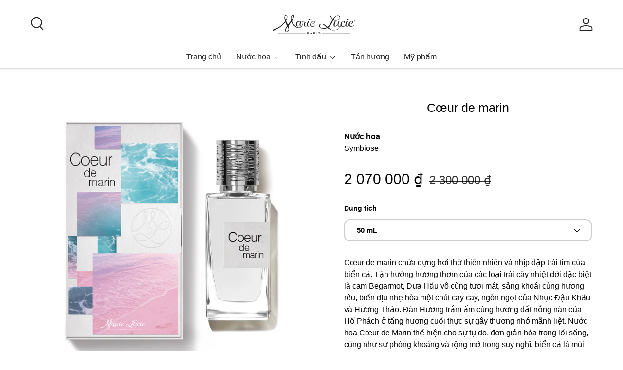

--- FILE ---
content_type: text/html; charset=utf-8
request_url: https://www.marielucieparfums.com/vi/products/coeur-de-marin
body_size: 21484
content:
<!doctype html>
<html class="no-js" lang="vi" dir="ltr">
<head><meta charset="utf-8">
<meta name="viewport" content="width=device-width,initial-scale=1">
<title>Cœur de marin &ndash; Marie Lucie</title><link rel="canonical" href="https://www.marielucieparfums.com/vi/products/coeur-de-marin"><link rel="icon" href="//www.marielucieparfums.com/cdn/shop/files/Logo_Rond_Noir_Transparent.png?crop=center&height=48&v=1721240336&width=48" type="image/png">
  <link rel="apple-touch-icon" href="//www.marielucieparfums.com/cdn/shop/files/Logo_Rond_Noir_Transparent.png?crop=center&height=180&v=1721240336&width=180"><meta name="description" content="Cœur de marin chứa đựng hơi thở thiên nhiên và nhịp đập trái tim của biển cả. Tận hưởng hương thơm của các loại trái cây nhiệt đới đặc biệt là cam Begarmot, Dưa Hấu vô cùng tươi mát, sảng khoái cùng hương rêu, biển dịu nhẹ hòa một chút cay cay, ngòn ngọt của Nhục Đậu Khấu và Hương Thảo. Đàn Hương trầm ấm cùng hương đất"><meta property="og:site_name" content="Marie Lucie">
<meta property="og:url" content="https://www.marielucieparfums.com/vi/products/coeur-de-marin">
<meta property="og:title" content="Cœur de marin">
<meta property="og:type" content="product">
<meta property="og:description" content="Cœur de marin chứa đựng hơi thở thiên nhiên và nhịp đập trái tim của biển cả. Tận hưởng hương thơm của các loại trái cây nhiệt đới đặc biệt là cam Begarmot, Dưa Hấu vô cùng tươi mát, sảng khoái cùng hương rêu, biển dịu nhẹ hòa một chút cay cay, ngòn ngọt của Nhục Đậu Khấu và Hương Thảo. Đàn Hương trầm ấm cùng hương đất"><meta property="og:image" content="http://www.marielucieparfums.com/cdn/shop/products/Eau-de-parfum_Symbiose_Coeur-de-marin_50ml.jpg?crop=center&height=1200&v=1721076925&width=1200">
  <meta property="og:image:secure_url" content="https://www.marielucieparfums.com/cdn/shop/products/Eau-de-parfum_Symbiose_Coeur-de-marin_50ml.jpg?crop=center&height=1200&v=1721076925&width=1200">
  <meta property="og:image:width" content="800">
  <meta property="og:image:height" content="800"><meta property="og:price:amount" content="2 070 000">
  <meta property="og:price:currency" content="VND"><meta name="twitter:card" content="summary_large_image">
<meta name="twitter:title" content="Cœur de marin">
<meta name="twitter:description" content="Cœur de marin chứa đựng hơi thở thiên nhiên và nhịp đập trái tim của biển cả. Tận hưởng hương thơm của các loại trái cây nhiệt đới đặc biệt là cam Begarmot, Dưa Hấu vô cùng tươi mát, sảng khoái cùng hương rêu, biển dịu nhẹ hòa một chút cay cay, ngòn ngọt của Nhục Đậu Khấu và Hương Thảo. Đàn Hương trầm ấm cùng hương đất">
<link rel="preload" href="//www.marielucieparfums.com/cdn/shop/t/31/assets/main.css?v=29686155616959271191723141024" as="style"><style data-shopify>
:root {
      --bg-color: 255 255 255 / 1.0;
      --bg-color-og: 255 255 255 / 1.0;
      --heading-color: 0 0 0;
      --text-color: 0 0 0;
      --text-color-og: 0 0 0;
      --scrollbar-color: 0 0 0;
      --link-color: 0 0 0;
      --link-color-og: 0 0 0;
      --star-color: 136 115 67;
      --sale-price-color: 0 0 0;--swatch-border-color-default: 204 204 204;
        --swatch-border-color-active: 128 128 128;
        --swatch-card-size: 24px;
        --swatch-variant-picker-size: 24px;--color-scheme-1-bg: 255 255 255 / 1.0;
      --color-scheme-1-grad: ;
      --color-scheme-1-heading: 0 0 0;
      --color-scheme-1-text: 0 0 0;
      --color-scheme-1-btn-bg: 136 115 67;
      --color-scheme-1-btn-text: 0 0 0;
      --color-scheme-1-btn-bg-hover: 126 107 62;--color-scheme-2-bg: 198 32 32 / 1.0;
      --color-scheme-2-grad: linear-gradient(24deg, rgba(170, 24, 44, 1) 15%, rgba(198, 32, 32, 1) 84%);
      --color-scheme-2-heading: 250 244 216;
      --color-scheme-2-text: 250 244 216;
      --color-scheme-2-btn-bg: 255 255 255;
      --color-scheme-2-btn-text: 51 51 51;
      --color-scheme-2-btn-bg-hover: 232 232 232;--color-scheme-3-bg: 109 174 30 / 1.0;
      --color-scheme-3-grad: linear-gradient(22deg, rgba(92, 159, 10, 1) 16%, rgba(109, 174, 30, 1) 84%);
      --color-scheme-3-heading: 255 255 255;
      --color-scheme-3-text: 255 255 255;
      --color-scheme-3-btn-bg: 252 202 44;
      --color-scheme-3-btn-text: 51 51 51;
      --color-scheme-3-btn-bg-hover: 224 184 58;

      --drawer-bg-color: 255 255 255 / 1.0;
      --drawer-text-color: 0 0 0;

      --panel-bg-color: 136 115 67 / 1.0;
      --panel-heading-color: 255 255 255;
      --panel-text-color: 255 255 255;

      --in-stock-text-color: 13 137 62;
      --low-stock-text-color: 210 134 26;
      --very-low-stock-text-color: 170 24 44;
      --no-stock-text-color: 83 86 90;
      --no-stock-backordered-text-color: 83 86 90;

      --error-bg-color: 255 255 255;
      --error-text-color: 136 115 67;
      --success-bg-color: 255 255 255;
      --success-text-color: 136 115 67;
      --info-bg-color: 255 255 255;
      --info-text-color: 136 115 67;

      --heading-font-family: "system_ui", -apple-system, 'Segoe UI', Roboto, 'Helvetica Neue', 'Noto Sans', 'Liberation Sans', Arial, sans-serif, 'Apple Color Emoji', 'Segoe UI Emoji', 'Segoe UI Symbol', 'Noto Color Emoji';
      --heading-font-style: normal;
      --heading-font-weight: 400;
      --heading-scale-start: 2;
      --heading-letter-spacing: 0.0em;

      --navigation-font-family: "system_ui", -apple-system, 'Segoe UI', Roboto, 'Helvetica Neue', 'Noto Sans', 'Liberation Sans', Arial, sans-serif, 'Apple Color Emoji', 'Segoe UI Emoji', 'Segoe UI Symbol', 'Noto Color Emoji';
      --navigation-font-style: normal;
      --navigation-font-weight: 400;
      --navigation-letter-spacing: 0.0em;--heading-text-transform: none;
--subheading-text-transform: none;
      --body-font-family: "system_ui", -apple-system, 'Segoe UI', Roboto, 'Helvetica Neue', 'Noto Sans', 'Liberation Sans', Arial, sans-serif, 'Apple Color Emoji', 'Segoe UI Emoji', 'Segoe UI Symbol', 'Noto Color Emoji';
      --body-font-style: normal;
      --body-font-weight: 400;
      --body-font-size: 16;
      --body-font-size-px: 16px;
      --body-letter-spacing: 0.0em;

      --section-gap: 48;
      --heading-gap: calc(8 * var(--space-unit));--grid-column-gap: 20px;
      --product-card-gap: 20px;--btn-bg-color: 136 115 67;
      --btn-bg-hover-color: 161 143 103;
      --btn-text-color: 255 255 255;
      --btn-bg-color-og: 136 115 67;
      --btn-text-color-og: 255 255 255;
      --btn-alt-bg-color: 255 255 255;
      --btn-alt-bg-alpha: 1.0;
      --btn-alt-text-color: 0 0 0;
      --btn-border-width: 2px;
      --btn-padding-y: 12px;
      --btn-text-size: 0.92em;

      
      --btn-border-radius: 12px;
      

      --btn-lg-border-radius: 50%;
      --btn-icon-border-radius: 50%;
      --input-with-btn-inner-radius: var(--btn-border-radius);

      --input-bg-color: 255 255 255 / 1.0;
      --input-text-color: 0 0 0;
      --input-border-width: 2px;
      --input-border-radius: 10px;
      --textarea-border-radius: 10px;
      --input-border-radius: 12px;
      --input-bg-color-diff-3: #f7f7f7;
      --input-bg-color-diff-6: #f0f0f0;

      --modal-border-radius: 10px;
      --modal-overlay-color: 0 0 0;
      --modal-overlay-opacity: 0.4;
      --drawer-border-radius: 10px;
      --overlay-border-radius: 8px;--preorder-label-bg-color: 170 225 62;
      --preorder-label-text-color: 51 51 51;

      --page-width: 1200px;
      --gutter-sm: 20px;
      --gutter-md: 48px;
      --gutter-lg: 64px;

      --payment-terms-bg-color: #ffffff;

      --coll-card-bg-color: #fafafa;
      --coll-card-border-color: rgba(0,0,0,0);

      --card-bg-color: 255 255 255;
      --card-text-color: 51 51 51;
      --card-border-color: #dddddd;
        
          --aos-animate-duration: 1.1s;
        

        
          --aos-min-width: 0;
        
      

      --reading-width: 48em;
        --cart-savings-color: 136 115 67
      
    }@media (max-width: 769px) {
      :root {
        --reading-width: 36em;
      }
    }
  </style><link rel="stylesheet" href="//www.marielucieparfums.com/cdn/shop/t/31/assets/main.css?v=29686155616959271191723141024">
  <script src="//www.marielucieparfums.com/cdn/shop/t/31/assets/main.js?v=146145501139955609631723141024" defer="defer"></script><script>window.performance && window.performance.mark && window.performance.mark('shopify.content_for_header.start');</script><meta id="shopify-digital-wallet" name="shopify-digital-wallet" content="/55062429775/digital_wallets/dialog">
<link rel="alternate" hreflang="x-default" href="https://www.marielucieparfums.com/products/coeur-de-marin">
<link rel="alternate" hreflang="fr" href="https://www.marielucieparfums.com/products/coeur-de-marin">
<link rel="alternate" hreflang="en" href="https://www.marielucieparfums.com/en/products/coeur-de-marin">
<link rel="alternate" hreflang="vi" href="https://www.marielucieparfums.com/vi/products/coeur-de-marin">
<link rel="alternate" type="application/json+oembed" href="https://www.marielucieparfums.com/vi/products/coeur-de-marin.oembed">
<script async="async" src="/checkouts/internal/preloads.js?locale=vi-VN"></script>
<script id="shopify-features" type="application/json">{"accessToken":"9f9b8c8409515db71497357c41701abc","betas":["rich-media-storefront-analytics"],"domain":"www.marielucieparfums.com","predictiveSearch":true,"shopId":55062429775,"locale":"vi"}</script>
<script>var Shopify = Shopify || {};
Shopify.shop = "marie-lucie-vietnam.myshopify.com";
Shopify.locale = "vi";
Shopify.currency = {"active":"VND","rate":"1.0"};
Shopify.country = "VN";
Shopify.theme = {"name":"Theme_v4.2_Programme-de-fidelite","id":129423540303,"schema_name":"Canopy","schema_version":"6.2.1","theme_store_id":732,"role":"main"};
Shopify.theme.handle = "null";
Shopify.theme.style = {"id":null,"handle":null};
Shopify.cdnHost = "www.marielucieparfums.com/cdn";
Shopify.routes = Shopify.routes || {};
Shopify.routes.root = "/vi/";</script>
<script type="module">!function(o){(o.Shopify=o.Shopify||{}).modules=!0}(window);</script>
<script>!function(o){function n(){var o=[];function n(){o.push(Array.prototype.slice.apply(arguments))}return n.q=o,n}var t=o.Shopify=o.Shopify||{};t.loadFeatures=n(),t.autoloadFeatures=n()}(window);</script>
<script id="shop-js-analytics" type="application/json">{"pageType":"product"}</script>
<script defer="defer" async type="module" src="//www.marielucieparfums.com/cdn/shopifycloud/shop-js/modules/v2/client.init-shop-cart-sync_BuIc9e2X.vi.esm.js"></script>
<script defer="defer" async type="module" src="//www.marielucieparfums.com/cdn/shopifycloud/shop-js/modules/v2/chunk.common_CXdJ25pn.esm.js"></script>
<script defer="defer" async type="module" src="//www.marielucieparfums.com/cdn/shopifycloud/shop-js/modules/v2/chunk.modal_D14xA1iF.esm.js"></script>
<script type="module">
  await import("//www.marielucieparfums.com/cdn/shopifycloud/shop-js/modules/v2/client.init-shop-cart-sync_BuIc9e2X.vi.esm.js");
await import("//www.marielucieparfums.com/cdn/shopifycloud/shop-js/modules/v2/chunk.common_CXdJ25pn.esm.js");
await import("//www.marielucieparfums.com/cdn/shopifycloud/shop-js/modules/v2/chunk.modal_D14xA1iF.esm.js");

  window.Shopify.SignInWithShop?.initShopCartSync?.({"fedCMEnabled":true,"windoidEnabled":true});

</script>
<script id="__st">var __st={"a":55062429775,"offset":25200,"reqid":"9132e8d1-e6c3-4c3e-a04f-786d510c5414-1770067027","pageurl":"www.marielucieparfums.com\/vi\/products\/coeur-de-marin","u":"f36878fd515c","p":"product","rtyp":"product","rid":6661371822159};</script>
<script>window.ShopifyPaypalV4VisibilityTracking = true;</script>
<script id="captcha-bootstrap">!function(){'use strict';const t='contact',e='account',n='new_comment',o=[[t,t],['blogs',n],['comments',n],[t,'customer']],c=[[e,'customer_login'],[e,'guest_login'],[e,'recover_customer_password'],[e,'create_customer']],r=t=>t.map((([t,e])=>`form[action*='/${t}']:not([data-nocaptcha='true']) input[name='form_type'][value='${e}']`)).join(','),a=t=>()=>t?[...document.querySelectorAll(t)].map((t=>t.form)):[];function s(){const t=[...o],e=r(t);return a(e)}const i='password',u='form_key',d=['recaptcha-v3-token','g-recaptcha-response','h-captcha-response',i],f=()=>{try{return window.sessionStorage}catch{return}},m='__shopify_v',_=t=>t.elements[u];function p(t,e,n=!1){try{const o=window.sessionStorage,c=JSON.parse(o.getItem(e)),{data:r}=function(t){const{data:e,action:n}=t;return t[m]||n?{data:e,action:n}:{data:t,action:n}}(c);for(const[e,n]of Object.entries(r))t.elements[e]&&(t.elements[e].value=n);n&&o.removeItem(e)}catch(o){console.error('form repopulation failed',{error:o})}}const l='form_type',E='cptcha';function T(t){t.dataset[E]=!0}const w=window,h=w.document,L='Shopify',v='ce_forms',y='captcha';let A=!1;((t,e)=>{const n=(g='f06e6c50-85a8-45c8-87d0-21a2b65856fe',I='https://cdn.shopify.com/shopifycloud/storefront-forms-hcaptcha/ce_storefront_forms_captcha_hcaptcha.v1.5.2.iife.js',D={infoText:'Được hCaptcha bảo vệ',privacyText:'Quyền riêng tư',termsText:'Điều khoản'},(t,e,n)=>{const o=w[L][v],c=o.bindForm;if(c)return c(t,g,e,D).then(n);var r;o.q.push([[t,g,e,D],n]),r=I,A||(h.body.append(Object.assign(h.createElement('script'),{id:'captcha-provider',async:!0,src:r})),A=!0)});var g,I,D;w[L]=w[L]||{},w[L][v]=w[L][v]||{},w[L][v].q=[],w[L][y]=w[L][y]||{},w[L][y].protect=function(t,e){n(t,void 0,e),T(t)},Object.freeze(w[L][y]),function(t,e,n,w,h,L){const[v,y,A,g]=function(t,e,n){const i=e?o:[],u=t?c:[],d=[...i,...u],f=r(d),m=r(i),_=r(d.filter((([t,e])=>n.includes(e))));return[a(f),a(m),a(_),s()]}(w,h,L),I=t=>{const e=t.target;return e instanceof HTMLFormElement?e:e&&e.form},D=t=>v().includes(t);t.addEventListener('submit',(t=>{const e=I(t);if(!e)return;const n=D(e)&&!e.dataset.hcaptchaBound&&!e.dataset.recaptchaBound,o=_(e),c=g().includes(e)&&(!o||!o.value);(n||c)&&t.preventDefault(),c&&!n&&(function(t){try{if(!f())return;!function(t){const e=f();if(!e)return;const n=_(t);if(!n)return;const o=n.value;o&&e.removeItem(o)}(t);const e=Array.from(Array(32),(()=>Math.random().toString(36)[2])).join('');!function(t,e){_(t)||t.append(Object.assign(document.createElement('input'),{type:'hidden',name:u})),t.elements[u].value=e}(t,e),function(t,e){const n=f();if(!n)return;const o=[...t.querySelectorAll(`input[type='${i}']`)].map((({name:t})=>t)),c=[...d,...o],r={};for(const[a,s]of new FormData(t).entries())c.includes(a)||(r[a]=s);n.setItem(e,JSON.stringify({[m]:1,action:t.action,data:r}))}(t,e)}catch(e){console.error('failed to persist form',e)}}(e),e.submit())}));const S=(t,e)=>{t&&!t.dataset[E]&&(n(t,e.some((e=>e===t))),T(t))};for(const o of['focusin','change'])t.addEventListener(o,(t=>{const e=I(t);D(e)&&S(e,y())}));const B=e.get('form_key'),M=e.get(l),P=B&&M;t.addEventListener('DOMContentLoaded',(()=>{const t=y();if(P)for(const e of t)e.elements[l].value===M&&p(e,B);[...new Set([...A(),...v().filter((t=>'true'===t.dataset.shopifyCaptcha))])].forEach((e=>S(e,t)))}))}(h,new URLSearchParams(w.location.search),n,t,e,['guest_login'])})(!0,!0)}();</script>
<script integrity="sha256-4kQ18oKyAcykRKYeNunJcIwy7WH5gtpwJnB7kiuLZ1E=" data-source-attribution="shopify.loadfeatures" defer="defer" src="//www.marielucieparfums.com/cdn/shopifycloud/storefront/assets/storefront/load_feature-a0a9edcb.js" crossorigin="anonymous"></script>
<script data-source-attribution="shopify.dynamic_checkout.dynamic.init">var Shopify=Shopify||{};Shopify.PaymentButton=Shopify.PaymentButton||{isStorefrontPortableWallets:!0,init:function(){window.Shopify.PaymentButton.init=function(){};var t=document.createElement("script");t.src="https://www.marielucieparfums.com/cdn/shopifycloud/portable-wallets/latest/portable-wallets.vi.js",t.type="module",document.head.appendChild(t)}};
</script>
<script data-source-attribution="shopify.dynamic_checkout.buyer_consent">
  function portableWalletsHideBuyerConsent(e){var t=document.getElementById("shopify-buyer-consent"),n=document.getElementById("shopify-subscription-policy-button");t&&n&&(t.classList.add("hidden"),t.setAttribute("aria-hidden","true"),n.removeEventListener("click",e))}function portableWalletsShowBuyerConsent(e){var t=document.getElementById("shopify-buyer-consent"),n=document.getElementById("shopify-subscription-policy-button");t&&n&&(t.classList.remove("hidden"),t.removeAttribute("aria-hidden"),n.addEventListener("click",e))}window.Shopify?.PaymentButton&&(window.Shopify.PaymentButton.hideBuyerConsent=portableWalletsHideBuyerConsent,window.Shopify.PaymentButton.showBuyerConsent=portableWalletsShowBuyerConsent);
</script>
<script data-source-attribution="shopify.dynamic_checkout.cart.bootstrap">document.addEventListener("DOMContentLoaded",(function(){function t(){return document.querySelector("shopify-accelerated-checkout-cart, shopify-accelerated-checkout")}if(t())Shopify.PaymentButton.init();else{new MutationObserver((function(e,n){t()&&(Shopify.PaymentButton.init(),n.disconnect())})).observe(document.body,{childList:!0,subtree:!0})}}));
</script>
<script id="sections-script" data-sections="header,footer" defer="defer" src="//www.marielucieparfums.com/cdn/shop/t/31/compiled_assets/scripts.js?v=1939"></script>
<script>window.performance && window.performance.mark && window.performance.mark('shopify.content_for_header.end');</script>

    <script src="//www.marielucieparfums.com/cdn/shop/t/31/assets/animate-on-scroll.js?v=15249566486942820451723141024" defer="defer"></script>
    <link rel="stylesheet" href="//www.marielucieparfums.com/cdn/shop/t/31/assets/animate-on-scroll.css?v=62865576715456057531723141024">
  

  <script>document.documentElement.className = document.documentElement.className.replace('no-js', 'js');</script><!-- CC Custom Head Start --><!-- CC Custom Head End --><script src="https://cdn.shopify.com/extensions/6646ada4-f051-4e84-a3fc-5a62d4e4013b/forms-2302/assets/shopify-forms-loader.js" type="text/javascript" defer="defer"></script>
<link href="https://monorail-edge.shopifysvc.com" rel="dns-prefetch">
<script>(function(){if ("sendBeacon" in navigator && "performance" in window) {try {var session_token_from_headers = performance.getEntriesByType('navigation')[0].serverTiming.find(x => x.name == '_s').description;} catch {var session_token_from_headers = undefined;}var session_cookie_matches = document.cookie.match(/_shopify_s=([^;]*)/);var session_token_from_cookie = session_cookie_matches && session_cookie_matches.length === 2 ? session_cookie_matches[1] : "";var session_token = session_token_from_headers || session_token_from_cookie || "";function handle_abandonment_event(e) {var entries = performance.getEntries().filter(function(entry) {return /monorail-edge.shopifysvc.com/.test(entry.name);});if (!window.abandonment_tracked && entries.length === 0) {window.abandonment_tracked = true;var currentMs = Date.now();var navigation_start = performance.timing.navigationStart;var payload = {shop_id: 55062429775,url: window.location.href,navigation_start,duration: currentMs - navigation_start,session_token,page_type: "product"};window.navigator.sendBeacon("https://monorail-edge.shopifysvc.com/v1/produce", JSON.stringify({schema_id: "online_store_buyer_site_abandonment/1.1",payload: payload,metadata: {event_created_at_ms: currentMs,event_sent_at_ms: currentMs}}));}}window.addEventListener('pagehide', handle_abandonment_event);}}());</script>
<script id="web-pixels-manager-setup">(function e(e,d,r,n,o){if(void 0===o&&(o={}),!Boolean(null===(a=null===(i=window.Shopify)||void 0===i?void 0:i.analytics)||void 0===a?void 0:a.replayQueue)){var i,a;window.Shopify=window.Shopify||{};var t=window.Shopify;t.analytics=t.analytics||{};var s=t.analytics;s.replayQueue=[],s.publish=function(e,d,r){return s.replayQueue.push([e,d,r]),!0};try{self.performance.mark("wpm:start")}catch(e){}var l=function(){var e={modern:/Edge?\/(1{2}[4-9]|1[2-9]\d|[2-9]\d{2}|\d{4,})\.\d+(\.\d+|)|Firefox\/(1{2}[4-9]|1[2-9]\d|[2-9]\d{2}|\d{4,})\.\d+(\.\d+|)|Chrom(ium|e)\/(9{2}|\d{3,})\.\d+(\.\d+|)|(Maci|X1{2}).+ Version\/(15\.\d+|(1[6-9]|[2-9]\d|\d{3,})\.\d+)([,.]\d+|)( \(\w+\)|)( Mobile\/\w+|) Safari\/|Chrome.+OPR\/(9{2}|\d{3,})\.\d+\.\d+|(CPU[ +]OS|iPhone[ +]OS|CPU[ +]iPhone|CPU IPhone OS|CPU iPad OS)[ +]+(15[._]\d+|(1[6-9]|[2-9]\d|\d{3,})[._]\d+)([._]\d+|)|Android:?[ /-](13[3-9]|1[4-9]\d|[2-9]\d{2}|\d{4,})(\.\d+|)(\.\d+|)|Android.+Firefox\/(13[5-9]|1[4-9]\d|[2-9]\d{2}|\d{4,})\.\d+(\.\d+|)|Android.+Chrom(ium|e)\/(13[3-9]|1[4-9]\d|[2-9]\d{2}|\d{4,})\.\d+(\.\d+|)|SamsungBrowser\/([2-9]\d|\d{3,})\.\d+/,legacy:/Edge?\/(1[6-9]|[2-9]\d|\d{3,})\.\d+(\.\d+|)|Firefox\/(5[4-9]|[6-9]\d|\d{3,})\.\d+(\.\d+|)|Chrom(ium|e)\/(5[1-9]|[6-9]\d|\d{3,})\.\d+(\.\d+|)([\d.]+$|.*Safari\/(?![\d.]+ Edge\/[\d.]+$))|(Maci|X1{2}).+ Version\/(10\.\d+|(1[1-9]|[2-9]\d|\d{3,})\.\d+)([,.]\d+|)( \(\w+\)|)( Mobile\/\w+|) Safari\/|Chrome.+OPR\/(3[89]|[4-9]\d|\d{3,})\.\d+\.\d+|(CPU[ +]OS|iPhone[ +]OS|CPU[ +]iPhone|CPU IPhone OS|CPU iPad OS)[ +]+(10[._]\d+|(1[1-9]|[2-9]\d|\d{3,})[._]\d+)([._]\d+|)|Android:?[ /-](13[3-9]|1[4-9]\d|[2-9]\d{2}|\d{4,})(\.\d+|)(\.\d+|)|Mobile Safari.+OPR\/([89]\d|\d{3,})\.\d+\.\d+|Android.+Firefox\/(13[5-9]|1[4-9]\d|[2-9]\d{2}|\d{4,})\.\d+(\.\d+|)|Android.+Chrom(ium|e)\/(13[3-9]|1[4-9]\d|[2-9]\d{2}|\d{4,})\.\d+(\.\d+|)|Android.+(UC? ?Browser|UCWEB|U3)[ /]?(15\.([5-9]|\d{2,})|(1[6-9]|[2-9]\d|\d{3,})\.\d+)\.\d+|SamsungBrowser\/(5\.\d+|([6-9]|\d{2,})\.\d+)|Android.+MQ{2}Browser\/(14(\.(9|\d{2,})|)|(1[5-9]|[2-9]\d|\d{3,})(\.\d+|))(\.\d+|)|K[Aa][Ii]OS\/(3\.\d+|([4-9]|\d{2,})\.\d+)(\.\d+|)/},d=e.modern,r=e.legacy,n=navigator.userAgent;return n.match(d)?"modern":n.match(r)?"legacy":"unknown"}(),u="modern"===l?"modern":"legacy",c=(null!=n?n:{modern:"",legacy:""})[u],f=function(e){return[e.baseUrl,"/wpm","/b",e.hashVersion,"modern"===e.buildTarget?"m":"l",".js"].join("")}({baseUrl:d,hashVersion:r,buildTarget:u}),m=function(e){var d=e.version,r=e.bundleTarget,n=e.surface,o=e.pageUrl,i=e.monorailEndpoint;return{emit:function(e){var a=e.status,t=e.errorMsg,s=(new Date).getTime(),l=JSON.stringify({metadata:{event_sent_at_ms:s},events:[{schema_id:"web_pixels_manager_load/3.1",payload:{version:d,bundle_target:r,page_url:o,status:a,surface:n,error_msg:t},metadata:{event_created_at_ms:s}}]});if(!i)return console&&console.warn&&console.warn("[Web Pixels Manager] No Monorail endpoint provided, skipping logging."),!1;try{return self.navigator.sendBeacon.bind(self.navigator)(i,l)}catch(e){}var u=new XMLHttpRequest;try{return u.open("POST",i,!0),u.setRequestHeader("Content-Type","text/plain"),u.send(l),!0}catch(e){return console&&console.warn&&console.warn("[Web Pixels Manager] Got an unhandled error while logging to Monorail."),!1}}}}({version:r,bundleTarget:l,surface:e.surface,pageUrl:self.location.href,monorailEndpoint:e.monorailEndpoint});try{o.browserTarget=l,function(e){var d=e.src,r=e.async,n=void 0===r||r,o=e.onload,i=e.onerror,a=e.sri,t=e.scriptDataAttributes,s=void 0===t?{}:t,l=document.createElement("script"),u=document.querySelector("head"),c=document.querySelector("body");if(l.async=n,l.src=d,a&&(l.integrity=a,l.crossOrigin="anonymous"),s)for(var f in s)if(Object.prototype.hasOwnProperty.call(s,f))try{l.dataset[f]=s[f]}catch(e){}if(o&&l.addEventListener("load",o),i&&l.addEventListener("error",i),u)u.appendChild(l);else{if(!c)throw new Error("Did not find a head or body element to append the script");c.appendChild(l)}}({src:f,async:!0,onload:function(){if(!function(){var e,d;return Boolean(null===(d=null===(e=window.Shopify)||void 0===e?void 0:e.analytics)||void 0===d?void 0:d.initialized)}()){var d=window.webPixelsManager.init(e)||void 0;if(d){var r=window.Shopify.analytics;r.replayQueue.forEach((function(e){var r=e[0],n=e[1],o=e[2];d.publishCustomEvent(r,n,o)})),r.replayQueue=[],r.publish=d.publishCustomEvent,r.visitor=d.visitor,r.initialized=!0}}},onerror:function(){return m.emit({status:"failed",errorMsg:"".concat(f," has failed to load")})},sri:function(e){var d=/^sha384-[A-Za-z0-9+/=]+$/;return"string"==typeof e&&d.test(e)}(c)?c:"",scriptDataAttributes:o}),m.emit({status:"loading"})}catch(e){m.emit({status:"failed",errorMsg:(null==e?void 0:e.message)||"Unknown error"})}}})({shopId: 55062429775,storefrontBaseUrl: "https://www.marielucieparfums.com",extensionsBaseUrl: "https://extensions.shopifycdn.com/cdn/shopifycloud/web-pixels-manager",monorailEndpoint: "https://monorail-edge.shopifysvc.com/unstable/produce_batch",surface: "storefront-renderer",enabledBetaFlags: ["2dca8a86"],webPixelsConfigList: [{"id":"shopify-app-pixel","configuration":"{}","eventPayloadVersion":"v1","runtimeContext":"STRICT","scriptVersion":"0450","apiClientId":"shopify-pixel","type":"APP","privacyPurposes":["ANALYTICS","MARKETING"]},{"id":"shopify-custom-pixel","eventPayloadVersion":"v1","runtimeContext":"LAX","scriptVersion":"0450","apiClientId":"shopify-pixel","type":"CUSTOM","privacyPurposes":["ANALYTICS","MARKETING"]}],isMerchantRequest: false,initData: {"shop":{"name":"Marie Lucie","paymentSettings":{"currencyCode":"VND"},"myshopifyDomain":"marie-lucie-vietnam.myshopify.com","countryCode":"FR","storefrontUrl":"https:\/\/www.marielucieparfums.com\/vi"},"customer":null,"cart":null,"checkout":null,"productVariants":[{"price":{"amount":2070000.0,"currencyCode":"VND"},"product":{"title":"Cœur de marin","vendor":"Marie Lucie","id":"6661371822159","untranslatedTitle":"Cœur de marin","url":"\/vi\/products\/coeur-de-marin","type":"Nước hoa"},"id":"39745372749903","image":{"src":"\/\/www.marielucieparfums.com\/cdn\/shop\/products\/Eau-de-parfum_Symbiose_Coeur-de-marin_50ml.jpg?v=1721076925"},"sku":null,"title":"50 mL","untranslatedTitle":"50 mL"},{"price":{"amount":629000.0,"currencyCode":"VND"},"product":{"title":"Cœur de marin","vendor":"Marie Lucie","id":"6661371822159","untranslatedTitle":"Cœur de marin","url":"\/vi\/products\/coeur-de-marin","type":"Nước hoa"},"id":"39745372782671","image":{"src":"\/\/www.marielucieparfums.com\/cdn\/shop\/products\/Eau-de-parfum_Symbiose_Coeur-de-marin_15ml.jpg?v=1721076908"},"sku":null,"title":"15 mL","untranslatedTitle":"15 mL"},{"price":{"amount":499000.0,"currencyCode":"VND"},"product":{"title":"Cœur de marin","vendor":"Marie Lucie","id":"6661371822159","untranslatedTitle":"Cœur de marin","url":"\/vi\/products\/coeur-de-marin","type":"Nước hoa"},"id":"40375371038799","image":{"src":"\/\/www.marielucieparfums.com\/cdn\/shop\/files\/Eau-de-parfum_Symbiose_Coeur-de-marin_10ml.jpg?v=1721077055"},"sku":"","title":"10 mL","untranslatedTitle":"10 mL"}],"purchasingCompany":null},},"https://www.marielucieparfums.com/cdn","3918e4e0wbf3ac3cepc5707306mb02b36c6",{"modern":"","legacy":""},{"shopId":"55062429775","storefrontBaseUrl":"https:\/\/www.marielucieparfums.com","extensionBaseUrl":"https:\/\/extensions.shopifycdn.com\/cdn\/shopifycloud\/web-pixels-manager","surface":"storefront-renderer","enabledBetaFlags":"[\"2dca8a86\"]","isMerchantRequest":"false","hashVersion":"3918e4e0wbf3ac3cepc5707306mb02b36c6","publish":"custom","events":"[[\"page_viewed\",{}],[\"product_viewed\",{\"productVariant\":{\"price\":{\"amount\":2070000.0,\"currencyCode\":\"VND\"},\"product\":{\"title\":\"Cœur de marin\",\"vendor\":\"Marie Lucie\",\"id\":\"6661371822159\",\"untranslatedTitle\":\"Cœur de marin\",\"url\":\"\/vi\/products\/coeur-de-marin\",\"type\":\"Nước hoa\"},\"id\":\"39745372749903\",\"image\":{\"src\":\"\/\/www.marielucieparfums.com\/cdn\/shop\/products\/Eau-de-parfum_Symbiose_Coeur-de-marin_50ml.jpg?v=1721076925\"},\"sku\":null,\"title\":\"50 mL\",\"untranslatedTitle\":\"50 mL\"}}]]"});</script><script>
  window.ShopifyAnalytics = window.ShopifyAnalytics || {};
  window.ShopifyAnalytics.meta = window.ShopifyAnalytics.meta || {};
  window.ShopifyAnalytics.meta.currency = 'VND';
  var meta = {"product":{"id":6661371822159,"gid":"gid:\/\/shopify\/Product\/6661371822159","vendor":"Marie Lucie","type":"Nước hoa","handle":"coeur-de-marin","variants":[{"id":39745372749903,"price":207000000,"name":"Cœur de marin - 50 mL","public_title":"50 mL","sku":null},{"id":39745372782671,"price":62900000,"name":"Cœur de marin - 15 mL","public_title":"15 mL","sku":null},{"id":40375371038799,"price":49900000,"name":"Cœur de marin - 10 mL","public_title":"10 mL","sku":""}],"remote":false},"page":{"pageType":"product","resourceType":"product","resourceId":6661371822159,"requestId":"9132e8d1-e6c3-4c3e-a04f-786d510c5414-1770067027"}};
  for (var attr in meta) {
    window.ShopifyAnalytics.meta[attr] = meta[attr];
  }
</script>
<script class="analytics">
  (function () {
    var customDocumentWrite = function(content) {
      var jquery = null;

      if (window.jQuery) {
        jquery = window.jQuery;
      } else if (window.Checkout && window.Checkout.$) {
        jquery = window.Checkout.$;
      }

      if (jquery) {
        jquery('body').append(content);
      }
    };

    var hasLoggedConversion = function(token) {
      if (token) {
        return document.cookie.indexOf('loggedConversion=' + token) !== -1;
      }
      return false;
    }

    var setCookieIfConversion = function(token) {
      if (token) {
        var twoMonthsFromNow = new Date(Date.now());
        twoMonthsFromNow.setMonth(twoMonthsFromNow.getMonth() + 2);

        document.cookie = 'loggedConversion=' + token + '; expires=' + twoMonthsFromNow;
      }
    }

    var trekkie = window.ShopifyAnalytics.lib = window.trekkie = window.trekkie || [];
    if (trekkie.integrations) {
      return;
    }
    trekkie.methods = [
      'identify',
      'page',
      'ready',
      'track',
      'trackForm',
      'trackLink'
    ];
    trekkie.factory = function(method) {
      return function() {
        var args = Array.prototype.slice.call(arguments);
        args.unshift(method);
        trekkie.push(args);
        return trekkie;
      };
    };
    for (var i = 0; i < trekkie.methods.length; i++) {
      var key = trekkie.methods[i];
      trekkie[key] = trekkie.factory(key);
    }
    trekkie.load = function(config) {
      trekkie.config = config || {};
      trekkie.config.initialDocumentCookie = document.cookie;
      var first = document.getElementsByTagName('script')[0];
      var script = document.createElement('script');
      script.type = 'text/javascript';
      script.onerror = function(e) {
        var scriptFallback = document.createElement('script');
        scriptFallback.type = 'text/javascript';
        scriptFallback.onerror = function(error) {
                var Monorail = {
      produce: function produce(monorailDomain, schemaId, payload) {
        var currentMs = new Date().getTime();
        var event = {
          schema_id: schemaId,
          payload: payload,
          metadata: {
            event_created_at_ms: currentMs,
            event_sent_at_ms: currentMs
          }
        };
        return Monorail.sendRequest("https://" + monorailDomain + "/v1/produce", JSON.stringify(event));
      },
      sendRequest: function sendRequest(endpointUrl, payload) {
        // Try the sendBeacon API
        if (window && window.navigator && typeof window.navigator.sendBeacon === 'function' && typeof window.Blob === 'function' && !Monorail.isIos12()) {
          var blobData = new window.Blob([payload], {
            type: 'text/plain'
          });

          if (window.navigator.sendBeacon(endpointUrl, blobData)) {
            return true;
          } // sendBeacon was not successful

        } // XHR beacon

        var xhr = new XMLHttpRequest();

        try {
          xhr.open('POST', endpointUrl);
          xhr.setRequestHeader('Content-Type', 'text/plain');
          xhr.send(payload);
        } catch (e) {
          console.log(e);
        }

        return false;
      },
      isIos12: function isIos12() {
        return window.navigator.userAgent.lastIndexOf('iPhone; CPU iPhone OS 12_') !== -1 || window.navigator.userAgent.lastIndexOf('iPad; CPU OS 12_') !== -1;
      }
    };
    Monorail.produce('monorail-edge.shopifysvc.com',
      'trekkie_storefront_load_errors/1.1',
      {shop_id: 55062429775,
      theme_id: 129423540303,
      app_name: "storefront",
      context_url: window.location.href,
      source_url: "//www.marielucieparfums.com/cdn/s/trekkie.storefront.c59ea00e0474b293ae6629561379568a2d7c4bba.min.js"});

        };
        scriptFallback.async = true;
        scriptFallback.src = '//www.marielucieparfums.com/cdn/s/trekkie.storefront.c59ea00e0474b293ae6629561379568a2d7c4bba.min.js';
        first.parentNode.insertBefore(scriptFallback, first);
      };
      script.async = true;
      script.src = '//www.marielucieparfums.com/cdn/s/trekkie.storefront.c59ea00e0474b293ae6629561379568a2d7c4bba.min.js';
      first.parentNode.insertBefore(script, first);
    };
    trekkie.load(
      {"Trekkie":{"appName":"storefront","development":false,"defaultAttributes":{"shopId":55062429775,"isMerchantRequest":null,"themeId":129423540303,"themeCityHash":"17321827909519762418","contentLanguage":"vi","currency":"VND","eventMetadataId":"7ac959ce-ae4d-4ac7-a370-3e7b99966c9f"},"isServerSideCookieWritingEnabled":true,"monorailRegion":"shop_domain","enabledBetaFlags":["65f19447","b5387b81"]},"Session Attribution":{},"S2S":{"facebookCapiEnabled":false,"source":"trekkie-storefront-renderer","apiClientId":580111}}
    );

    var loaded = false;
    trekkie.ready(function() {
      if (loaded) return;
      loaded = true;

      window.ShopifyAnalytics.lib = window.trekkie;

      var originalDocumentWrite = document.write;
      document.write = customDocumentWrite;
      try { window.ShopifyAnalytics.merchantGoogleAnalytics.call(this); } catch(error) {};
      document.write = originalDocumentWrite;

      window.ShopifyAnalytics.lib.page(null,{"pageType":"product","resourceType":"product","resourceId":6661371822159,"requestId":"9132e8d1-e6c3-4c3e-a04f-786d510c5414-1770067027","shopifyEmitted":true});

      var match = window.location.pathname.match(/checkouts\/(.+)\/(thank_you|post_purchase)/)
      var token = match? match[1]: undefined;
      if (!hasLoggedConversion(token)) {
        setCookieIfConversion(token);
        window.ShopifyAnalytics.lib.track("Viewed Product",{"currency":"VND","variantId":39745372749903,"productId":6661371822159,"productGid":"gid:\/\/shopify\/Product\/6661371822159","name":"Cœur de marin - 50 mL","price":"2070000","sku":null,"brand":"Marie Lucie","variant":"50 mL","category":"Nước hoa","nonInteraction":true,"remote":false},undefined,undefined,{"shopifyEmitted":true});
      window.ShopifyAnalytics.lib.track("monorail:\/\/trekkie_storefront_viewed_product\/1.1",{"currency":"VND","variantId":39745372749903,"productId":6661371822159,"productGid":"gid:\/\/shopify\/Product\/6661371822159","name":"Cœur de marin - 50 mL","price":"2070000","sku":null,"brand":"Marie Lucie","variant":"50 mL","category":"Nước hoa","nonInteraction":true,"remote":false,"referer":"https:\/\/www.marielucieparfums.com\/vi\/products\/coeur-de-marin"});
      }
    });


        var eventsListenerScript = document.createElement('script');
        eventsListenerScript.async = true;
        eventsListenerScript.src = "//www.marielucieparfums.com/cdn/shopifycloud/storefront/assets/shop_events_listener-3da45d37.js";
        document.getElementsByTagName('head')[0].appendChild(eventsListenerScript);

})();</script>
<script
  defer
  src="https://www.marielucieparfums.com/cdn/shopifycloud/perf-kit/shopify-perf-kit-3.1.0.min.js"
  data-application="storefront-renderer"
  data-shop-id="55062429775"
  data-render-region="gcp-us-central1"
  data-page-type="product"
  data-theme-instance-id="129423540303"
  data-theme-name="Canopy"
  data-theme-version="6.2.1"
  data-monorail-region="shop_domain"
  data-resource-timing-sampling-rate="10"
  data-shs="true"
  data-shs-beacon="true"
  data-shs-export-with-fetch="true"
  data-shs-logs-sample-rate="1"
  data-shs-beacon-endpoint="https://www.marielucieparfums.com/api/collect"
></script>
</head>

<body class="cc-animate-enabled">
  <a class="skip-link btn btn--primary visually-hidden" href="#main-content" data-cc-role="skip">Chuyển đến nội dung</a><!-- BEGIN sections: header-group -->
<div id="shopify-section-sections--16080386916431__announcement" class="shopify-section shopify-section-group-header-group cc-announcement">

</div><div id="shopify-section-sections--16080386916431__header" class="shopify-section shopify-section-group-header-group cc-header">
<style data-shopify>.header {
  --bg-color: 255 255 255 / 1.0;
  --text-color: 34 34 34;
  --mobile-menu-bg-color: 255 255 255 / 1.0;
  --mobile-menu-text-color: 34 34 34;
  --desktop-menu-bg-color: 255 255 255 / 1.0;
  --desktop-menu-text-color: 34 34 34;
  --nav-bg-color: 255 255 255;
  --nav-text-color: 34 34 34;
  --nav-child-bg-color:  255 255 255;
  --nav-child-text-color: 34 34 34;
  --header-accent-color: 175 175 175;
  --search-bg-color: 255 255 255;
  --search-text-color: 0 0 0;
  
  
  }</style><store-header class="header bg-theme-bg text-theme-text has-motion search-is-collapsed"data-is-sticky="true" data-hide-menu="true"data-is-search-minimised="true"style="--header-transition-speed: 300ms"><header class="header__grid header__grid--centered-logo container flex flex-wrap items-center">
    <div class="header__logo header__logo--top-center logo text-center flex js-closes-menu"><a class="logo__link inline-block" href="/vi"><span class="flex" style="max-width: 170px;">
              <picture><source media="(max-width: 768px)" srcset="//www.marielucieparfums.com/cdn/shop/files/Logo_Lettre_Noir_Transparent.png?v=1721061652&width=340" alt="Marie Lucie" loading="eager"><img src="//www.marielucieparfums.com/cdn/shop/files/Logo_Lettre_Noir_Transparent.png?v=1721061652&amp;width=340" alt="Marie Lucie" srcset="//www.marielucieparfums.com/cdn/shop/files/Logo_Lettre_Noir_Transparent.png?v=1721061652&amp;width=340 340w" width="340" height="80" loading="eager">
              </picture>
            </span></a></div>
<link rel="stylesheet" href="//www.marielucieparfums.com/cdn/shop/t/31/assets/predictive-search.css?v=48813712353353719891723141024" media="print" onload="this.media='all'">
        <script src="//www.marielucieparfums.com/cdn/shop/t/31/assets/predictive-search.js?v=158424367886238494141723141024" defer="defer"></script>
        <script src="//www.marielucieparfums.com/cdn/shop/t/31/assets/tabs.js?v=135558236254064818051723141024" defer="defer"></script><div class="header__search header__search--collapsible-mob header__search--collapsible-desktop js-search-bar relative js-closes-menu" id="search-bar"><a class="header__icon header__icon--search-left absolute hidden md:block js-show-search-left" href="/vi/search" aria-controls="search-bar">
            <span class="header__icon--search-left-search">
              <svg width="21" height="23" viewBox="0 0 21 23" fill="currentColor" aria-hidden="true" focusable="false" role="presentation" class="icon"><path d="M14.398 14.483 19 19.514l-1.186 1.014-4.59-5.017a8.317 8.317 0 0 1-4.888 1.578C3.732 17.089 0 13.369 0 8.779S3.732.472 8.336.472c4.603 0 8.335 3.72 8.335 8.307a8.265 8.265 0 0 1-2.273 5.704ZM8.336 15.53c3.74 0 6.772-3.022 6.772-6.75 0-3.729-3.031-6.75-6.772-6.75S1.563 5.051 1.563 8.78c0 3.728 3.032 6.75 6.773 6.75Z"/></svg>
            </span>
            <span class="header__icon--search-left-close">
              <svg width="24" height="24" viewBox="0 0 24 24" stroke="currentColor" stroke-width="1.5" fill="none" fill-rule="evenodd" stroke-linejoin="round" aria-hidden="true" focusable="false" role="presentation" class="icon"><path d="M5 19 19 5M5 5l14 14"/></svg>
            </span>
            <span class="visually-hidden"></span>
          </a><link rel="stylesheet" href="//www.marielucieparfums.com/cdn/shop/t/31/assets/search-suggestions.css?v=50270288864590332791723141024" media="print" onload="this.media='all'"><predictive-search class="block" data-loading-text="Đang tải"><form class="search relative" role="search" action="/vi/search" method="get">
    <label class="label visually-hidden" for="header-search">Tìm kiếm</label>
    <script src="//www.marielucieparfums.com/cdn/shop/t/31/assets/search-form.js?v=43677551656194261111723141024" defer="defer"></script>
    <search-form class="search__form block">
      <input type="hidden" name="options[prefix]" value="last">
      <input type="search"
             class="search__input w-full input js-search-input"
             id="header-search"
             name="q"
             placeholder="Tìm kiếm sản phẩm"
             
               data-placeholder-one="Tìm kiếm sản phẩm"
             
             
               data-placeholder-two="Tìm kiếm gia đình"
             
             
               data-placeholder-three="Tìm kiếm mùi hương"
             
             data-placeholder-prompts-mob="true"
             
               data-typing-speed="100"
               data-deleting-speed="60"
               data-delay-after-deleting="500"
               data-delay-before-first-delete="2000"
               data-delay-after-word-typed="2400"
             
             role="combobox"
               autocomplete="off"
               aria-autocomplete="list"
               aria-controls="predictive-search-results"
               aria-owns="predictive-search-results"
               aria-haspopup="listbox"
               aria-expanded="false"
               spellcheck="false"><button class="search__submit text-current absolute focus-inset start"><span class="visually-hidden">Tìm kiếm</span><svg width="21" height="23" viewBox="0 0 21 23" fill="currentColor" aria-hidden="true" focusable="false" role="presentation" class="icon"><path d="M14.398 14.483 19 19.514l-1.186 1.014-4.59-5.017a8.317 8.317 0 0 1-4.888 1.578C3.732 17.089 0 13.369 0 8.779S3.732.472 8.336.472c4.603 0 8.335 3.72 8.335 8.307a8.265 8.265 0 0 1-2.273 5.704ZM8.336 15.53c3.74 0 6.772-3.022 6.772-6.75 0-3.729-3.031-6.75-6.772-6.75S1.563 5.051 1.563 8.78c0 3.728 3.032 6.75 6.773 6.75Z"/></svg>
</button>
<button type="button" class="search__reset text-current vertical-center absolute focus-inset js-search-reset" hidden>
        <span class="visually-hidden">Đặt lại</span>
        <svg width="24" height="24" viewBox="0 0 24 24" stroke="currentColor" stroke-width="1.5" fill="none" fill-rule="evenodd" stroke-linejoin="round" aria-hidden="true" focusable="false" role="presentation" class="icon"><path d="M5 19 19 5M5 5l14 14"/></svg>
      </button></search-form><div class="js-search-results" tabindex="-1" data-predictive-search></div>
      <span class="js-search-status visually-hidden" role="status" aria-hidden="true"></span></form>
  <div class="overlay fixed top-0 right-0 bottom-0 left-0 js-search-overlay"></div></predictive-search>
      </div><div class="header__icons flex justify-end mis-auto js-closes-menu"><a class="header__icon md:hidden js-show-search" href="/vi/search" aria-controls="search-bar">
            <svg width="21" height="23" viewBox="0 0 21 23" fill="currentColor" aria-hidden="true" focusable="false" role="presentation" class="icon"><path d="M14.398 14.483 19 19.514l-1.186 1.014-4.59-5.017a8.317 8.317 0 0 1-4.888 1.578C3.732 17.089 0 13.369 0 8.779S3.732.472 8.336.472c4.603 0 8.335 3.72 8.335 8.307a8.265 8.265 0 0 1-2.273 5.704ZM8.336 15.53c3.74 0 6.772-3.022 6.772-6.75 0-3.729-3.031-6.75-6.772-6.75S1.563 5.051 1.563 8.78c0 3.728 3.032 6.75 6.773 6.75Z"/></svg>
            <span class="visually-hidden"></span>
          </a><a class="header__icon text-current" href="/vi/account/login">
            <svg width="24" height="24" viewBox="0 0 24 24" fill="currentColor" aria-hidden="true" focusable="false" role="presentation" class="icon"><path d="M12 2a5 5 0 1 1 0 10 5 5 0 0 1 0-10zm0 1.429a3.571 3.571 0 1 0 0 7.142 3.571 3.571 0 0 0 0-7.142zm0 10c2.558 0 5.114.471 7.664 1.411A3.571 3.571 0 0 1 22 18.19v3.096c0 .394-.32.714-.714.714H2.714A.714.714 0 0 1 2 21.286V18.19c0-1.495.933-2.833 2.336-3.35 2.55-.94 5.106-1.411 7.664-1.411zm0 1.428c-2.387 0-4.775.44-7.17 1.324a2.143 2.143 0 0 0-1.401 2.01v2.38H20.57v-2.38c0-.898-.56-1.7-1.401-2.01-2.395-.885-4.783-1.324-7.17-1.324z"/></svg>
            <span class="visually-hidden">Đăng nhập</span>
          </a><a class="header__icon relative text-current" id="cart-icon" href="/vi/cart" data-no-instant><svg width="24" height="24" viewBox="0 0 24 24" fill="currentColor" aria-hidden="true" focusable="false" role="presentation" class="icon"><path d="M12 2c2.761 0 5 2.089 5 4.667V8h2.2a.79.79 0 0 1 .8.778v12.444a.79.79 0 0 1-.8.778H4.8a.789.789 0 0 1-.8-.778V8.778A.79.79 0 0 1 4.8 8H7V6.667C7 4.09 9.239 2 12 2zm6.4 7.556H5.6v10.888h12.8V9.556zm-6.4-6c-1.84 0-3.333 1.392-3.333 3.11V8h6.666V6.667c0-1.719-1.492-3.111-3.333-3.111z"/></svg><span class="visually-hidden"></span><div id="cart-icon-bubble"></div>
      </a>
    </div><main-menu class="main-menu main-menu--left-mob" data-menu-sensitivity="200">
        <details class="main-menu__disclosure has-motion" open>
          <summary class="main-menu__toggle md:hidden">
            <span class="main-menu__toggle-icon" aria-hidden="true"></span>
            <span class="visually-hidden"></span>
          </summary>
          <div class="main-menu__content has-motion justify-center"><nav aria-label="Chính">
              <ul class="main-nav justify-center"><li><a class="main-nav__item main-nav__item--primary" href="/vi">Trang chủ</a></li><li><details>
                        <summary class="main-nav__item--toggle relative js-nav-hover js-toggle">
                          <a class="main-nav__item main-nav__item--primary main-nav__item-content" href="/vi/collections/nuoc-hoa">
                            Nước hoa<svg width="24" height="24" viewBox="0 0 24 24" aria-hidden="true" focusable="false" role="presentation" class="icon"><path d="M20 8.5 12.5 16 5 8.5" stroke="currentColor" stroke-width="1.5" fill="none"/></svg>
                          </a>
                        </summary><div class="main-nav__child has-motion">
                          
                            <ul class="child-nav child-nav--dropdown">
                              <li class="md:hidden">
                                <button type="button" class="main-nav__item main-nav__item--back relative js-back">
                                  <div class="main-nav__item-content text-start">
                                    <svg width="24" height="24" viewBox="0 0 24 24" fill="currentColor" aria-hidden="true" focusable="false" role="presentation" class="icon"><path d="m6.797 11.625 8.03-8.03 1.06 1.06-6.97 6.97 6.97 6.97-1.06 1.06z"/></svg> Quay lại</div>
                                </button>
                              </li>

                              <li class="md:hidden">
                                <a href="/vi/collections/nuoc-hoa" class="main-nav__item child-nav__item large-text main-nav__item-header">Nước hoa</a>
                              </li><li><a class="main-nav__item child-nav__item"
                                         href="/vi/collections/symbiose">Symbiose</a></li><li><a class="main-nav__item child-nav__item"
                                         href="/vi/collections/jour-apres-jour">Jour après jour</a></li><li><a class="main-nav__item child-nav__item"
                                         href="/vi/collections/promenades-de-paris">Promenades de Paris</a></li></ul></div>
                      </details></li><li><details>
                        <summary class="main-nav__item--toggle relative js-nav-hover js-toggle">
                          <a class="main-nav__item main-nav__item--primary main-nav__item-content" href="/vi/collections/tinh-dau">
                            Tinh dầu<svg width="24" height="24" viewBox="0 0 24 24" aria-hidden="true" focusable="false" role="presentation" class="icon"><path d="M20 8.5 12.5 16 5 8.5" stroke="currentColor" stroke-width="1.5" fill="none"/></svg>
                          </a>
                        </summary><div class="main-nav__child has-motion">
                          
                            <ul class="child-nav child-nav--dropdown">
                              <li class="md:hidden">
                                <button type="button" class="main-nav__item main-nav__item--back relative js-back">
                                  <div class="main-nav__item-content text-start">
                                    <svg width="24" height="24" viewBox="0 0 24 24" fill="currentColor" aria-hidden="true" focusable="false" role="presentation" class="icon"><path d="m6.797 11.625 8.03-8.03 1.06 1.06-6.97 6.97 6.97 6.97-1.06 1.06z"/></svg> Quay lại</div>
                                </button>
                              </li>

                              <li class="md:hidden">
                                <a href="/vi/collections/tinh-dau" class="main-nav__item child-nav__item large-text main-nav__item-header">Tinh dầu</a>
                              </li><li><a class="main-nav__item child-nav__item"
                                         href="/vi/collections/cam-quyt">Cam quýt</a></li><li><a class="main-nav__item child-nav__item"
                                         href="/vi/collections/suc-khoe">Sức khỏe</a></li><li><a class="main-nav__item child-nav__item"
                                         href="/vi/collections/go">Gỗ</a></li><li><a class="main-nav__item child-nav__item"
                                         href="/vi/collections/la">Lá</a></li><li><a class="main-nav__item child-nav__item"
                                         href="/vi/collections/hoa">Hoa</a></li><li><a class="main-nav__item child-nav__item"
                                         href="/vi/collections/hoa-trang">Hoa trắng</a></li><li><a class="main-nav__item child-nav__item"
                                         href="/vi/collections/trai-cay">Trái cây</a></li><li><a class="main-nav__item child-nav__item"
                                         href="/vi/collections/co">Cỏ</a></li><li><a class="main-nav__item child-nav__item"
                                         href="/vi/collections/bien-dao">Biển Đảo</a></li><li><a class="main-nav__item child-nav__item"
                                         href="/vi/collections/giang-sinh">Giáng sinh</a></li><li><a class="main-nav__item child-nav__item"
                                         href="/vi/collections/provence">Provence</a></li><li><a class="main-nav__item child-nav__item"
                                         href="/vi/collections/tri-lieu">Trị liệu</a></li></ul></div>
                      </details></li><li><a class="main-nav__item main-nav__item--primary" href="/vi/collections/tan-huong">Tán hương</a></li><li><a class="main-nav__item main-nav__item--primary" href="/vi/collections/my-pham">Mỹ phẩm</a></li></ul>
            </nav></div>
        </details>
      </main-menu></header>
</store-header>

<script type="application/ld+json">
  {
    "@context": "http://schema.org",
    "@type": "Organization",
    "name": "Marie Lucie",
      "logo": "https:\/\/www.marielucieparfums.com\/cdn\/shop\/files\/Logo_Lettre_Noir_Transparent.png?v=1721061652\u0026width=853",
    
    "sameAs": [
      
"https:\/\/facebook.com\/marielucieparfums","https:\/\/instagram.com\/marielucieparfums","http:\/\/zaloapp.com\/qr\/p\/mdtnrctkr8oj"
    ],
    "url": "https:\/\/www.marielucieparfums.com"
  }
</script>


</div>
<!-- END sections: header-group --><main id="main-content"><div id="shopify-section-template--16080392847439__main" class="shopify-section cc-main-product product-main"><link href="//www.marielucieparfums.com/cdn/shop/t/31/assets/product.css?v=163564603853696749081723141024" rel="stylesheet" type="text/css" media="all" />
<link href="//www.marielucieparfums.com/cdn/shop/t/31/assets/product-page.css?v=155890363757398537351723141024" rel="stylesheet" type="text/css" media="all" />
<script src="//www.marielucieparfums.com/cdn/shop/t/31/assets/product-message.js?v=109559992369320503431723141024" defer="defer"></script>
  <link href="//www.marielucieparfums.com/cdn/shop/t/31/assets/product-message.css?v=62261147502425900281723141024" rel="stylesheet" type="text/css" media="all" />
<link rel="stylesheet" href="//www.marielucieparfums.com/cdn/shop/t/31/assets/media-gallery.css?v=63082063117856124781723141024"><script src="//www.marielucieparfums.com/cdn/shop/t/31/assets/product-form.js?v=117197166312263173401723141024" defer="defer"></script><style data-shopify>.media-gallery__main .media-xr-button { display: none; }
    .active .media-xr-button:not([data-shopify-xr-hidden]) { display: block; }</style><div class="container">
  <div class="product js-product" data-section="template--16080392847439__main">
    <div id="product-media" class="product-media product-media--slider sticky__scroll"
         data-sticky-height-elems=".cc-main-product .product-info"><script src="//www.marielucieparfums.com/cdn/shop/t/31/assets/sticky-scroll-direction.js?v=32758325870558658521723141024" defer="defer"></script>
      <sticky-scroll-direction data-min-sticky-size="md">
        <div class="sticky-scroll"><script src="//www.marielucieparfums.com/cdn/shop/t/31/assets/media-gallery.js?v=172923984394314613481723141024" defer="defer"></script><media-gallery
    class="media-gallery"
    role="region"
    
    data-layout="slider" data-zoom-enabled
    
    
    aria-label=""
    style="--gallery-bg-color:rgba(0,0,0,0);--gallery-border-color:rgba(0,0,0,0);">
  <div class="media-gallery__status visually-hidden" role="status"></div>

  <div class="media-gallery__viewer relative">
    <ul class="media-viewer flex" id="gallery-viewer" role="list" tabindex="0"><li class="media-viewer__item is-current-variant" data-media-id="21585444765775" data-media-type="image"><gallery-zoom-open class="gallery-zoom-open cursor-pointer w-full"><div class="media relative" style="padding-top: 100%;"><div class="media--cover overflow-hidden absolute top-0 left-0 w-full h-full"><picture>
      <source srcset="//www.marielucieparfums.com/cdn/shop/products/Eau-de-parfum_Symbiose_Coeur-de-marin_50ml.jpg?v=1721076925&width=690 690w, //www.marielucieparfums.com/cdn/shop/products/Eau-de-parfum_Symbiose_Coeur-de-marin_50ml.jpg?v=1721076925&width=800 800w"
              media="(max-width: 600px)"
              width="800"
              height="800"><img srcset="//www.marielucieparfums.com/cdn/shop/products/Eau-de-parfum_Symbiose_Coeur-de-marin_50ml.jpg?v=1721076925&width=800 640w" sizes="(min-width: 1328px) 800px, (min-width: 1280px) calc(50vw), (min-width: 1024px) calc(50vw), (min-width: 769px) calc(50vw - 64px), (min-width: 600px) calc(100vw - 96px), calc(100vw - 40px)" src="//www.marielucieparfums.com/cdn/shop/products/Eau-de-parfum_Symbiose_Coeur-de-marin_50ml.jpg?v=1721076925&width=1214"
           class="product-image img-fit img-fit--contain w-full" loading="eager"
           width="800.0"
           height="800"
           alt="Cœur de marin"></picture>
</div></div>
</gallery-zoom-open></li><li class="media-viewer__item" data-media-id="22245594792015" data-media-type="image"><gallery-zoom-open class="gallery-zoom-open cursor-pointer w-full"><div class="media relative" style="padding-top: 100%;"><div class="media--cover overflow-hidden absolute top-0 left-0 w-full h-full"><picture>
      <source data-srcset="//www.marielucieparfums.com/cdn/shop/products/Eau-de-parfum_Symbiose_Coeur-de-marin_Pyramide.jpg?v=1721062432&width=690 690w, //www.marielucieparfums.com/cdn/shop/products/Eau-de-parfum_Symbiose_Coeur-de-marin_Pyramide.jpg?v=1721062432&width=800 800w"
              media="(max-width: 600px)"
              width="800"
              height="589"><img data-srcset="//www.marielucieparfums.com/cdn/shop/products/Eau-de-parfum_Symbiose_Coeur-de-marin_Pyramide.jpg?v=1721062432&width=800 640w, //www.marielucieparfums.com/cdn/shop/products/Eau-de-parfum_Symbiose_Coeur-de-marin_Pyramide.jpg?v=1721062432&width=1125 900w, //www.marielucieparfums.com/cdn/shop/products/Eau-de-parfum_Symbiose_Coeur-de-marin_Pyramide.jpg?v=1721062432&width=1517 1214w" sizes="(min-width: 1328px) 800px, (min-width: 1280px) calc(50vw), (min-width: 1024px) calc(50vw), (min-width: 769px) calc(50vw - 64px), (min-width: 600px) calc(100vw - 96px), calc(100vw - 40px)" data-src="//www.marielucieparfums.com/cdn/shop/products/Eau-de-parfum_Symbiose_Coeur-de-marin_Pyramide.jpg?v=1721062432&width=1214"
           class="product-image img-fit img-fit--contain w-full no-js-hidden" loading="lazy"
           width="1517.5"
           height="1118"
           alt="Cœur de marin"></picture><noscript>
      <img src="//www.marielucieparfums.com/cdn/shop/products/Eau-de-parfum_Symbiose_Coeur-de-marin_Pyramide.jpg?v=1721062432&width=1214"
           loading="lazy"
           class="product-image img-fit img-fit--contain w-full" width="1517.5"
           height="1118"
           alt="Cœur de marin">
    </noscript>
</div></div>
</gallery-zoom-open></li><li class="media-viewer__item" data-media-id="21585444733007" data-media-type="image"><gallery-zoom-open class="gallery-zoom-open cursor-pointer w-full"><div class="media relative" style="padding-top: 100%;"><div class="media--cover overflow-hidden absolute top-0 left-0 w-full h-full"><picture>
      <source data-srcset="//www.marielucieparfums.com/cdn/shop/products/Eau-de-parfum_Symbiose_Coeur-de-marin_15ml.jpg?v=1721076908&width=690 690w, //www.marielucieparfums.com/cdn/shop/products/Eau-de-parfum_Symbiose_Coeur-de-marin_15ml.jpg?v=1721076908&width=800 800w"
              media="(max-width: 600px)"
              width="800"
              height="800"><img data-srcset="//www.marielucieparfums.com/cdn/shop/products/Eau-de-parfum_Symbiose_Coeur-de-marin_15ml.jpg?v=1721076908&width=800 640w" sizes="(min-width: 1328px) 800px, (min-width: 1280px) calc(50vw), (min-width: 1024px) calc(50vw), (min-width: 769px) calc(50vw - 64px), (min-width: 600px) calc(100vw - 96px), calc(100vw - 40px)" data-src="//www.marielucieparfums.com/cdn/shop/products/Eau-de-parfum_Symbiose_Coeur-de-marin_15ml.jpg?v=1721076908&width=1214"
           class="product-image img-fit img-fit--contain w-full no-js-hidden" loading="lazy"
           width="800.0"
           height="800"
           alt="Cœur de marin"></picture><noscript>
      <img src="//www.marielucieparfums.com/cdn/shop/products/Eau-de-parfum_Symbiose_Coeur-de-marin_15ml.jpg?v=1721076908&width=1214"
           loading="lazy"
           class="product-image img-fit img-fit--contain w-full" width="800.0"
           height="800"
           alt="Cœur de marin">
    </noscript>
</div></div>
</gallery-zoom-open></li><li class="media-viewer__item" data-media-id="29537114882127" data-media-type="image"><gallery-zoom-open class="gallery-zoom-open cursor-pointer w-full"><div class="media relative" style="padding-top: 100%;"><div class="media--cover overflow-hidden absolute top-0 left-0 w-full h-full"><picture>
      <source data-srcset="//www.marielucieparfums.com/cdn/shop/files/Eau-de-parfum_Symbiose_Coeur-de-marin_10ml.jpg?v=1721077055&width=690 690w, //www.marielucieparfums.com/cdn/shop/files/Eau-de-parfum_Symbiose_Coeur-de-marin_10ml.jpg?v=1721077055&width=800 800w"
              media="(max-width: 600px)"
              width="800"
              height="800"><img data-srcset="//www.marielucieparfums.com/cdn/shop/files/Eau-de-parfum_Symbiose_Coeur-de-marin_10ml.jpg?v=1721077055&width=800 640w" sizes="(min-width: 1328px) 800px, (min-width: 1280px) calc(50vw), (min-width: 1024px) calc(50vw), (min-width: 769px) calc(50vw - 64px), (min-width: 600px) calc(100vw - 96px), calc(100vw - 40px)" data-src="//www.marielucieparfums.com/cdn/shop/files/Eau-de-parfum_Symbiose_Coeur-de-marin_10ml.jpg?v=1721077055&width=1214"
           class="product-image img-fit img-fit--contain w-full no-js-hidden" loading="lazy"
           width="800.0"
           height="800"
           alt="Cœur de marin"></picture><noscript>
      <img src="//www.marielucieparfums.com/cdn/shop/files/Eau-de-parfum_Symbiose_Coeur-de-marin_10ml.jpg?v=1721077055&width=1214"
           loading="lazy"
           class="product-image img-fit img-fit--contain w-full" width="800.0"
           height="800"
           alt="Cœur de marin">
    </noscript>
</div></div>
</gallery-zoom-open></li></ul></div><div class="media-gallery__thumbs no-js-hidden">
        <ul class="media-thumbs relative flex" role="list"><li class="media-thumbs__item" data-media-id="21585444765775">
              <button class="media-thumbs__btn media relative w-full is-active" aria-current="true" aria-controls="gallery-viewer" style="padding-top: 100%;">
                <span class="visually-hidden"></span><img srcset="//www.marielucieparfums.com/cdn/shop/products/Eau-de-parfum_Symbiose_Coeur-de-marin_50ml.jpg?v=1721076925&width=80, //www.marielucieparfums.com/cdn/shop/products/Eau-de-parfum_Symbiose_Coeur-de-marin_50ml.jpg?v=1721076925&width=160 2x" src="//www.marielucieparfums.com/cdn/shop/products/Eau-de-parfum_Symbiose_Coeur-de-marin_50ml.jpg?v=1721076925&width=160"
           class="img-fit img-fit--contain w-full" loading="eager"
           width="160"
           height="160"
           alt="Cœur de marin">
              </button>
            </li><li class="media-thumbs__item" data-media-id="22245594792015">
              <button class="media-thumbs__btn media relative w-full" aria-controls="gallery-viewer" style="padding-top: 100%;">
                <span class="visually-hidden"></span><img srcset="//www.marielucieparfums.com/cdn/shop/products/Eau-de-parfum_Symbiose_Coeur-de-marin_Pyramide.jpg?v=1721062432&width=80, //www.marielucieparfums.com/cdn/shop/products/Eau-de-parfum_Symbiose_Coeur-de-marin_Pyramide.jpg?v=1721062432&width=160 2x" src="//www.marielucieparfums.com/cdn/shop/products/Eau-de-parfum_Symbiose_Coeur-de-marin_Pyramide.jpg?v=1721062432&width=160"
           class="img-fit img-fit--contain w-full" loading="eager"
           width="160"
           height="118"
           alt="Cœur de marin">
              </button>
            </li><li class="media-thumbs__item" data-media-id="21585444733007">
              <button class="media-thumbs__btn media relative w-full" aria-controls="gallery-viewer" style="padding-top: 100%;">
                <span class="visually-hidden"></span><img srcset="//www.marielucieparfums.com/cdn/shop/products/Eau-de-parfum_Symbiose_Coeur-de-marin_15ml.jpg?v=1721076908&width=80, //www.marielucieparfums.com/cdn/shop/products/Eau-de-parfum_Symbiose_Coeur-de-marin_15ml.jpg?v=1721076908&width=160 2x" src="//www.marielucieparfums.com/cdn/shop/products/Eau-de-parfum_Symbiose_Coeur-de-marin_15ml.jpg?v=1721076908&width=160"
           class="img-fit img-fit--contain w-full" loading="eager"
           width="160"
           height="160"
           alt="Cœur de marin">
              </button>
            </li><li class="media-thumbs__item" data-media-id="29537114882127">
              <button class="media-thumbs__btn media relative w-full" aria-controls="gallery-viewer" style="padding-top: 100%;">
                <span class="visually-hidden"></span><img srcset="//www.marielucieparfums.com/cdn/shop/files/Eau-de-parfum_Symbiose_Coeur-de-marin_10ml.jpg?v=1721077055&width=80, //www.marielucieparfums.com/cdn/shop/files/Eau-de-parfum_Symbiose_Coeur-de-marin_10ml.jpg?v=1721077055&width=160 2x" src="//www.marielucieparfums.com/cdn/shop/files/Eau-de-parfum_Symbiose_Coeur-de-marin_10ml.jpg?v=1721077055&width=160"
           class="img-fit img-fit--contain w-full" loading="eager"
           width="160"
           height="160"
           alt="Cœur de marin">
              </button>
            </li></ul>
      </div><link rel="stylesheet" href="//www.marielucieparfums.com/cdn/shop/t/31/assets/gallery-zoom.css?v=150762426135829729591723141024" media="print" onload="this.media='all'">
<link rel="stylesheet" href="//www.marielucieparfums.com/cdn/shop/t/31/assets/modal.css?v=18313233855085777461723141024" media="print" onload="this.media='all'">
<script src="//www.marielucieparfums.com/cdn/shop/t/31/assets/gallery-zoom.js?v=92718850516459021351723141024" defer="defer"></script>

<template class="js-media-zoom-template">
  <modal-dialog class="modal gallery-zoom-modal invisible fixed top-0 left-0 w-full h-full flex items-center justify-center" role="dialog" aria-label="" aria-modal="true" tabindex="-1">
    <div class="modal__window relative bg-theme-bg text-theme-text text-start overflow-hidden has-motion">
      <div class="modal__content flex-auto h-full rte">
        <gallery-zoom class="gallery-zoom block relative h-full" tabindex="-1">
          <div class="gallery-zoom__zoom-container absolute w-full h-full"></div>

          <div class="gallery-zoom__thumbs visually-hidden inline-flex justify-center absolute left-0 w-full px-2 bottom-2 sm:bottom-4 whitespace-nowrap text-center"><button class="gallery-zoom__thumb relative inline-block" data-zoom-url="//www.marielucieparfums.com/cdn/shop/products/Eau-de-parfum_Symbiose_Coeur-de-marin_50ml.jpg?v=1721076925&width=5000" data-media-id="21585444765775"><img srcset="//www.marielucieparfums.com/cdn/shop/products/Eau-de-parfum_Symbiose_Coeur-de-marin_50ml.jpg?v=1721076925&width=80, //www.marielucieparfums.com/cdn/shop/products/Eau-de-parfum_Symbiose_Coeur-de-marin_50ml.jpg?v=1721076925&width=160 2x" src="//www.marielucieparfums.com/cdn/shop/products/Eau-de-parfum_Symbiose_Coeur-de-marin_50ml.jpg?v=1721076925&width=160"
           class="gallery-zoom__thumb-img img-fit img-fit--contain w-full" loading="eager"
           width="160"
           height="160"
           alt="Cœur de marin">
              </button><button class="gallery-zoom__thumb relative inline-block" data-zoom-url="//www.marielucieparfums.com/cdn/shop/products/Eau-de-parfum_Symbiose_Coeur-de-marin_Pyramide.jpg?v=1721062432&width=5000" data-media-id="22245594792015"><img srcset="//www.marielucieparfums.com/cdn/shop/products/Eau-de-parfum_Symbiose_Coeur-de-marin_Pyramide.jpg?v=1721062432&width=80, //www.marielucieparfums.com/cdn/shop/products/Eau-de-parfum_Symbiose_Coeur-de-marin_Pyramide.jpg?v=1721062432&width=160 2x" src="//www.marielucieparfums.com/cdn/shop/products/Eau-de-parfum_Symbiose_Coeur-de-marin_Pyramide.jpg?v=1721062432&width=160"
           class="gallery-zoom__thumb-img img-fit img-fit--contain w-full" loading="eager"
           width="160"
           height="118"
           alt="Cœur de marin">
              </button><button class="gallery-zoom__thumb relative inline-block" data-zoom-url="//www.marielucieparfums.com/cdn/shop/products/Eau-de-parfum_Symbiose_Coeur-de-marin_15ml.jpg?v=1721076908&width=5000" data-media-id="21585444733007"><img srcset="//www.marielucieparfums.com/cdn/shop/products/Eau-de-parfum_Symbiose_Coeur-de-marin_15ml.jpg?v=1721076908&width=80, //www.marielucieparfums.com/cdn/shop/products/Eau-de-parfum_Symbiose_Coeur-de-marin_15ml.jpg?v=1721076908&width=160 2x" src="//www.marielucieparfums.com/cdn/shop/products/Eau-de-parfum_Symbiose_Coeur-de-marin_15ml.jpg?v=1721076908&width=160"
           class="gallery-zoom__thumb-img img-fit img-fit--contain w-full" loading="eager"
           width="160"
           height="160"
           alt="Cœur de marin">
              </button><button class="gallery-zoom__thumb relative inline-block" data-zoom-url="//www.marielucieparfums.com/cdn/shop/files/Eau-de-parfum_Symbiose_Coeur-de-marin_10ml.jpg?v=1721077055&width=5000" data-media-id="29537114882127"><img srcset="//www.marielucieparfums.com/cdn/shop/files/Eau-de-parfum_Symbiose_Coeur-de-marin_10ml.jpg?v=1721077055&width=80, //www.marielucieparfums.com/cdn/shop/files/Eau-de-parfum_Symbiose_Coeur-de-marin_10ml.jpg?v=1721077055&width=160 2x" src="//www.marielucieparfums.com/cdn/shop/files/Eau-de-parfum_Symbiose_Coeur-de-marin_10ml.jpg?v=1721077055&width=160"
           class="gallery-zoom__thumb-img img-fit img-fit--contain w-full" loading="eager"
           width="160"
           height="160"
           alt="Cœur de marin">
              </button></div>

          <div class="gallery-zoom__controls pointer-events-none relative h-full flex items-center justify-between">
            <button class="gallery-zoom__prev pointer-events-auto has-ltr-icon btn media-ctrl__btn tap-target" name="prev" style="padding-top: Liquid error (snippets/gallery-zoom line 57): divided by 0%;">
              <span class="visually-hidden">Trước</span>
              <svg width="24" height="24" viewBox="0 0 24 24" fill="currentColor" aria-hidden="true" focusable="false" role="presentation" class="icon"><path d="m6.797 11.625 8.03-8.03 1.06 1.06-6.97 6.97 6.97 6.97-1.06 1.06z"/></svg>
            </button>

            

            <button class="gallery-zoom__next pointer-events-auto has-ltr-icon btn media-ctrl__btn tap-target" name="next">
              <span class="visually-hidden">Tiếp theo</span>
              <svg width="24" height="24" viewBox="0 0 24 24" aria-hidden="true" focusable="false" role="presentation" class="icon"><path d="m9.693 4.5 7.5 7.5-7.5 7.5" stroke="currentColor" stroke-width="1.5" fill="none"/></svg>
            </button>

            <button type="button" class="media-ctrl__btn gallery-zoom__close pointer-events-auto absolute top-0 right-0 js-close-modal" name="close">
              <svg width="24" height="24" viewBox="0 0 24 24" stroke="currentColor" stroke-width="1.5" fill="none" fill-rule="evenodd" stroke-linejoin="round" aria-hidden="true" focusable="false" role="presentation" class="icon"><path d="M5 19 19 5M5 5l14 14"/></svg>
              <span class="visually-hidden">Đóng</span>
            </button>
          </div>
        </gallery-zoom>
      </div>
    </div>
  </modal-dialog>
</template>
</media-gallery>

</div>
      </sticky-scroll-direction></div>

    <div class="product-info">
      <script type="application/json" class="js-inventory-data">
        [{"id":39745372749903,"inventory_quantity":0,"available":true, "inventory_policy":"deny", "inventory_management":""},{"id":39745372782671,"inventory_quantity":0,"available":true, "inventory_policy":"deny", "inventory_management":""},{"id":40375371038799,"inventory_quantity":0,"available":true, "inventory_policy":"deny", "inventory_management":""}]
      </script><div class="product-info__block product-info__block--sm product-info__title" >
            <h1 class="product-title h4">
              Cœur de marin

              
            </h1>
          </div><div class="product-info__block" >
              <span><strong>Nước hoa</strong></p>
<br>
<span>Symbiose</span>
            </div><div class="product-info__block product-info__block--sm product-price" >
              <div class="product-info__price">
                <div class="price price--on-sale price--sale-color text-h3"><div class="price__default">
    <span class="price__current">2 070 000 ₫
</span>
    <s class="price__was">2 300 000 ₫
</s>
  </div><div class="unit-price relative" hidden><span class="visually-hidden">Đơn giá</span><span class="unit-price__price">
</span><span class="unit-price__separator">/</span><span class="unit-price__unit"></span></div>
<div class="price__no-variant" hidden>
    <span class="price__current"></span>
  </div>
</div>

              </div><div class="product-policies text-sm rte"></div><form method="post" action="/vi/cart/add" id="instalments-form-template--16080392847439__main" accept-charset="UTF-8" class="js-instalments-form  text-sm mt-2" enctype="multipart/form-data"><input type="hidden" name="form_type" value="product" /><input type="hidden" name="utf8" value="✓" /><input type="hidden" name="id" value="39745372749903">
                
<input type="hidden" name="product-id" value="6661371822159" /><input type="hidden" name="section-id" value="template--16080392847439__main" /></form></div><div class="product-info__block product-options" >
                <script src="//www.marielucieparfums.com/cdn/shop/t/31/assets/variant-picker.js?v=65958280291136870461723141024" defer="defer"></script><script src="//www.marielucieparfums.com/cdn/shop/t/31/assets/custom-select.js?v=147432982730571550041723141024" defer="defer"></script><variant-picker class="no-js-hidden" data-url="/vi/products/coeur-de-marin" data-update-url="true" data-show-availability="true" data-availability-method="downward"><div class="option-selector" data-selector-type="dropdown"><label class="label" id="template--16080392847439__main-dung-tich-label">Dung tích</label>

<custom-select id="template--16080392847439__main-dung-tich"><div class="custom-select relative w-full no-js-hidden"><button class="custom-select__btn input items-center" type="button"
            aria-expanded="false" aria-haspopup="listbox" id="template--16080392847439__main-dung-tich-button"
            >
      <span class="text-start">50 mL</span>
      <svg width="20" height="20" viewBox="0 0 24 24" class="icon" role="presentation" focusable="false" aria-hidden="true">
        <path d="M20 8.5 12.5 16 5 8.5" stroke="currentColor" stroke-width="1.5" fill="none"/>
      </svg>
    </button>
    <ul class="custom-select__listbox absolute invisible" role="listbox" tabindex="-1"
        aria-hidden="true" hidden aria-activedescendant="template--16080392847439__main-dung-tich-opt-0"><li class="custom-select__option flex items-center js-option" id="template--16080392847439__main-dung-tich-opt-0" role="option"
            data-value="50 mL"
            
             aria-selected="true">
          <span class="pointer-events-none">50 mL</span>
        </li><li class="custom-select__option flex items-center js-option" id="template--16080392847439__main-dung-tich-opt-1" role="option"
            data-value="15 mL"
            
            >
          <span class="pointer-events-none">15 mL</span>
        </li><li class="custom-select__option flex items-center js-option" id="template--16080392847439__main-dung-tich-opt-2" role="option"
            data-value="10 mL"
            
            >
          <span class="pointer-events-none">10 mL</span>
        </li></ul>
  </div></custom-select>
      </div><script type="application/json">
    {
      "product":{"id":6661371822159,"title":"Cœur de marin","handle":"coeur-de-marin","description":"\u003cp\u003eCœur de marin chứa đựng hơi thở thiên nhiên và nhịp đập trái tim của biển cả. Tận hưởng hương thơm của các loại trái cây nhiệt đới đặc biệt là cam Begarmot, Dưa Hấu vô cùng tươi mát, sảng khoái cùng hương rêu, biển dịu nhẹ hòa một chút cay cay, ngòn ngọt của Nhục Đậu Khấu và Hương Thảo. Đàn Hương trầm ấm cùng hương đất nồng nàn của Hổ Phách ở tầng hương cuối thực sự gây thương nhớ mãnh liệt. Nước hoa Cœur de Marin thể hiện cho sự tự do, đơn giản hóa trong lối sống, cũng như sự phóng khoáng và rộng mở trong suy nghĩ, biển cả là mùi hương được sinh ra dành cho những chàng trai đầy lòng dũng cảm và nhiệt huyết.\u003c\/p\u003e","published_at":"2022-01-27T19:08:01+07:00","created_at":"2022-01-04T22:24:26+07:00","vendor":"Marie Lucie","type":"Nước hoa","tags":[],"price":49900000,"price_min":49900000,"price_max":207000000,"available":true,"price_varies":true,"compare_at_price":69900000,"compare_at_price_min":69900000,"compare_at_price_max":230000000,"compare_at_price_varies":true,"variants":[{"id":39745372749903,"title":"50 mL","option1":"50 mL","option2":null,"option3":null,"sku":null,"requires_shipping":true,"taxable":true,"featured_image":{"id":29189757239375,"product_id":6661371822159,"position":1,"created_at":"2022-01-04T22:24:52+07:00","updated_at":"2024-07-16T03:55:25+07:00","alt":null,"width":800,"height":800,"src":"\/\/www.marielucieparfums.com\/cdn\/shop\/products\/Eau-de-parfum_Symbiose_Coeur-de-marin_50ml.jpg?v=1721076925","variant_ids":[39745372749903]},"available":true,"name":"Cœur de marin - 50 mL","public_title":"50 mL","options":["50 mL"],"price":207000000,"weight":300,"compare_at_price":230000000,"inventory_management":null,"barcode":"3662986011264","featured_media":{"alt":null,"id":21585444765775,"position":1,"preview_image":{"aspect_ratio":1.0,"height":800,"width":800,"src":"\/\/www.marielucieparfums.com\/cdn\/shop\/products\/Eau-de-parfum_Symbiose_Coeur-de-marin_50ml.jpg?v=1721076925"}},"requires_selling_plan":false,"selling_plan_allocations":[]},{"id":39745372782671,"title":"15 mL","option1":"15 mL","option2":null,"option3":null,"sku":null,"requires_shipping":true,"taxable":true,"featured_image":{"id":29189757272143,"product_id":6661371822159,"position":3,"created_at":"2022-01-04T22:24:52+07:00","updated_at":"2024-07-16T03:55:08+07:00","alt":null,"width":800,"height":800,"src":"\/\/www.marielucieparfums.com\/cdn\/shop\/products\/Eau-de-parfum_Symbiose_Coeur-de-marin_15ml.jpg?v=1721076908","variant_ids":[39745372782671]},"available":true,"name":"Cœur de marin - 15 mL","public_title":"15 mL","options":["15 mL"],"price":62900000,"weight":300,"compare_at_price":69900000,"inventory_management":null,"barcode":"3662986011295","featured_media":{"alt":null,"id":21585444733007,"position":3,"preview_image":{"aspect_ratio":1.0,"height":800,"width":800,"src":"\/\/www.marielucieparfums.com\/cdn\/shop\/products\/Eau-de-parfum_Symbiose_Coeur-de-marin_15ml.jpg?v=1721076908"}},"requires_selling_plan":false,"selling_plan_allocations":[]},{"id":40375371038799,"title":"10 mL","option1":"10 mL","option2":null,"option3":null,"sku":"","requires_shipping":true,"taxable":true,"featured_image":{"id":37080749408335,"product_id":6661371822159,"position":4,"created_at":"2024-03-26T20:46:41+07:00","updated_at":"2024-07-16T03:57:35+07:00","alt":null,"width":800,"height":800,"src":"\/\/www.marielucieparfums.com\/cdn\/shop\/files\/Eau-de-parfum_Symbiose_Coeur-de-marin_10ml.jpg?v=1721077055","variant_ids":[40375371038799]},"available":true,"name":"Cœur de marin - 10 mL","public_title":"10 mL","options":["10 mL"],"price":49900000,"weight":300,"compare_at_price":null,"inventory_management":null,"barcode":"3662986011349","featured_media":{"alt":null,"id":29537114882127,"position":4,"preview_image":{"aspect_ratio":1.0,"height":800,"width":800,"src":"\/\/www.marielucieparfums.com\/cdn\/shop\/files\/Eau-de-parfum_Symbiose_Coeur-de-marin_10ml.jpg?v=1721077055"}},"requires_selling_plan":false,"selling_plan_allocations":[]}],"images":["\/\/www.marielucieparfums.com\/cdn\/shop\/products\/Eau-de-parfum_Symbiose_Coeur-de-marin_50ml.jpg?v=1721076925","\/\/www.marielucieparfums.com\/cdn\/shop\/products\/Eau-de-parfum_Symbiose_Coeur-de-marin_Pyramide.jpg?v=1721062432","\/\/www.marielucieparfums.com\/cdn\/shop\/products\/Eau-de-parfum_Symbiose_Coeur-de-marin_15ml.jpg?v=1721076908","\/\/www.marielucieparfums.com\/cdn\/shop\/files\/Eau-de-parfum_Symbiose_Coeur-de-marin_10ml.jpg?v=1721077055"],"featured_image":"\/\/www.marielucieparfums.com\/cdn\/shop\/products\/Eau-de-parfum_Symbiose_Coeur-de-marin_50ml.jpg?v=1721076925","options":["Dung tích"],"media":[{"alt":null,"id":21585444765775,"position":1,"preview_image":{"aspect_ratio":1.0,"height":800,"width":800,"src":"\/\/www.marielucieparfums.com\/cdn\/shop\/products\/Eau-de-parfum_Symbiose_Coeur-de-marin_50ml.jpg?v=1721076925"},"aspect_ratio":1.0,"height":800,"media_type":"image","src":"\/\/www.marielucieparfums.com\/cdn\/shop\/products\/Eau-de-parfum_Symbiose_Coeur-de-marin_50ml.jpg?v=1721076925","width":800},{"alt":null,"id":22245594792015,"position":2,"preview_image":{"aspect_ratio":1.357,"height":1240,"width":1683,"src":"\/\/www.marielucieparfums.com\/cdn\/shop\/products\/Eau-de-parfum_Symbiose_Coeur-de-marin_Pyramide.jpg?v=1721062432"},"aspect_ratio":1.357,"height":1240,"media_type":"image","src":"\/\/www.marielucieparfums.com\/cdn\/shop\/products\/Eau-de-parfum_Symbiose_Coeur-de-marin_Pyramide.jpg?v=1721062432","width":1683},{"alt":null,"id":21585444733007,"position":3,"preview_image":{"aspect_ratio":1.0,"height":800,"width":800,"src":"\/\/www.marielucieparfums.com\/cdn\/shop\/products\/Eau-de-parfum_Symbiose_Coeur-de-marin_15ml.jpg?v=1721076908"},"aspect_ratio":1.0,"height":800,"media_type":"image","src":"\/\/www.marielucieparfums.com\/cdn\/shop\/products\/Eau-de-parfum_Symbiose_Coeur-de-marin_15ml.jpg?v=1721076908","width":800},{"alt":null,"id":29537114882127,"position":4,"preview_image":{"aspect_ratio":1.0,"height":800,"width":800,"src":"\/\/www.marielucieparfums.com\/cdn\/shop\/files\/Eau-de-parfum_Symbiose_Coeur-de-marin_10ml.jpg?v=1721077055"},"aspect_ratio":1.0,"height":800,"media_type":"image","src":"\/\/www.marielucieparfums.com\/cdn\/shop\/files\/Eau-de-parfum_Symbiose_Coeur-de-marin_10ml.jpg?v=1721077055","width":800}],"requires_selling_plan":false,"selling_plan_groups":[],"content":"\u003cp\u003eCœur de marin chứa đựng hơi thở thiên nhiên và nhịp đập trái tim của biển cả. Tận hưởng hương thơm của các loại trái cây nhiệt đới đặc biệt là cam Begarmot, Dưa Hấu vô cùng tươi mát, sảng khoái cùng hương rêu, biển dịu nhẹ hòa một chút cay cay, ngòn ngọt của Nhục Đậu Khấu và Hương Thảo. Đàn Hương trầm ấm cùng hương đất nồng nàn của Hổ Phách ở tầng hương cuối thực sự gây thương nhớ mãnh liệt. Nước hoa Cœur de Marin thể hiện cho sự tự do, đơn giản hóa trong lối sống, cũng như sự phóng khoáng và rộng mở trong suy nghĩ, biển cả là mùi hương được sinh ra dành cho những chàng trai đầy lòng dũng cảm và nhiệt huyết.\u003c\/p\u003e"},
      "formatted": {"39745372749903":{"price":"2 070 000 ₫\n"
,"compareAtPrice":"2 300 000 ₫\n","weight":"0.3 kg"
},"39745372782671":{"price":"629 000 ₫\n"
,"compareAtPrice":"699 000 ₫\n","weight":"0.3 kg"
},"40375371038799":{"price":"499 000 ₫\n"
,"weight":"0.3 kg"
}}
    }
  </script>
</variant-picker>

<noscript>
  <div class="product-info__select">
    <label class="label" for="variants-template--16080392847439__main"></label>
    <div class="select relative">
      <select class="select w-full" id="variants-template--16080392847439__main" name="id" form="product-form-template--16080392847439__main"><option value="39745372749903"
                  
                  >50 mL
            - 2 070 000 ₫
          </option><option value="39745372782671"
                  
                  >15 mL
            - 629 000 ₫
          </option><option value="40375371038799"
                  
                  >10 mL
            - 499 000 ₫
          </option></select>
    </div>
  </div>
</noscript>

              </div><div class="product-info__block product-backorder">
                <div class="backorder" hidden><p class="m-0">
      <span class="backorder__product">Cœur de marin - 50 mL</span>
      
    </p></div>

              </div><div class="product-info__block product-info__block--sm rte product-description" >
                <p>Cœur de marin chứa đựng hơi thở thiên nhiên và nhịp đập trái tim của biển cả. Tận hưởng hương thơm của các loại trái cây nhiệt đới đặc biệt là cam Begarmot, Dưa Hấu vô cùng tươi mát, sảng khoái cùng hương rêu, biển dịu nhẹ hòa một chút cay cay, ngòn ngọt của Nhục Đậu Khấu và Hương Thảo. Đàn Hương trầm ấm cùng hương đất nồng nàn của Hổ Phách ở tầng hương cuối thực sự gây thương nhớ mãnh liệt. Nước hoa Cœur de Marin thể hiện cho sự tự do, đơn giản hóa trong lối sống, cũng như sự phóng khoáng và rộng mở trong suy nghĩ, biển cả là mùi hương được sinh ra dành cho những chàng trai đầy lòng dũng cảm và nhiệt huyết.</p>
              </div></div>
  </div>
</div><script type="application/ld+json">
  {
    "@context": "http://schema.org",
    "@type": "Product",
    "name": "Cœur de marin",
    "url": "https:\/\/www.marielucieparfums.com\/vi\/products\/coeur-de-marin","image": [
        "https:\/\/www.marielucieparfums.com\/cdn\/shop\/products\/Eau-de-parfum_Symbiose_Coeur-de-marin_50ml.jpg?v=1721076925\u0026width=800"
      ],"description": "Cœur de marin chứa đựng hơi thở thiên nhiên và nhịp đập trái tim của biển cả. Tận hưởng hương thơm của các loại trái cây nhiệt đới đặc biệt là cam Begarmot, Dưa Hấu vô cùng tươi mát, sảng khoái cùng hương rêu, biển dịu nhẹ hòa một chút cay cay, ngòn ngọt của Nhục Đậu Khấu và Hương Thảo. Đàn Hương trầm ấm cùng hương đất nồng nàn của Hổ Phách ở tầng hương cuối thực sự gây thương nhớ mãnh liệt. Nước hoa Cœur de Marin thể hiện cho sự tự do, đơn giản hóa trong lối sống, cũng như sự phóng khoáng và rộng mở trong suy nghĩ, biển cả là mùi hương được sinh ra dành cho những chàng trai đầy lòng dũng cảm và nhiệt huyết.","brand": {
      "@type": "Brand",
      "name": "Marie Lucie"
    },
    "offers": [{
          "@type" : "Offer","gtin13": "3662986011264","availability" : "http://schema.org/InStock",
          "price" : 2070000.0,
          "priceCurrency" : "VND",
          "url" : "https:\/\/www.marielucieparfums.com\/vi\/products\/coeur-de-marin?variant=39745372749903",
          "seller": {
            "@type": "Organization",
            "name": "Marie Lucie",
            
            "sameAs": [
              
"https:\/\/facebook.com\/marielucieparfums","https:\/\/instagram.com\/marielucieparfums","http:\/\/zaloapp.com\/qr\/p\/mdtnrctkr8oj"
            ]
          }
        },
{
          "@type" : "Offer","gtin13": "3662986011295","availability" : "http://schema.org/InStock",
          "price" : 629000.0,
          "priceCurrency" : "VND",
          "url" : "https:\/\/www.marielucieparfums.com\/vi\/products\/coeur-de-marin?variant=39745372782671",
          "seller": {
            "@type": "Organization",
            "name": "Marie Lucie",
            
            "sameAs": [
              
"https:\/\/facebook.com\/marielucieparfums","https:\/\/instagram.com\/marielucieparfums","http:\/\/zaloapp.com\/qr\/p\/mdtnrctkr8oj"
            ]
          }
        },
{
          "@type" : "Offer","gtin13": "3662986011349","availability" : "http://schema.org/InStock",
          "price" : 499000.0,
          "priceCurrency" : "VND",
          "url" : "https:\/\/www.marielucieparfums.com\/vi\/products\/coeur-de-marin?variant=40375371038799",
          "seller": {
            "@type": "Organization",
            "name": "Marie Lucie",
            
            "sameAs": [
              
"https:\/\/facebook.com\/marielucieparfums","https:\/\/instagram.com\/marielucieparfums","http:\/\/zaloapp.com\/qr\/p\/mdtnrctkr8oj"
            ]
          }
        }
]
  }
</script>



</div>
  </main><!-- BEGIN sections: overlay-group -->

<!-- END sections: overlay-group --><!-- BEGIN sections: footer-group -->
<div id="shopify-section-sections--16080386818127__footer" class="shopify-section shopify-section-group-footer-group cc-footer"><link rel="stylesheet" href="//www.marielucieparfums.com/cdn/shop/t/31/assets/footer.css?v=133683973821039006411723141024" media="print" onload="this.media='all'"><script src="//www.marielucieparfums.com/cdn/shop/t/31/assets/custom-select.js?v=147432982730571550041723141024" defer="defer"></script><style data-shopify>.footer {
    --bg-color: 136 115 67 / 1.0;
    --heading-color: 255 255 255;
    --text-color: 255 255 255;
  }</style><footer class="footer bg-theme-bg text-theme-text">
  <div class="container"><div class="footer__main md:flex md:flex-wrap mb-10 md:mb-8"><div class="footer-col footer-col--text footer-col--not-collapsed"  data-cc-animate data-cc-animate-delay="0.07s">
                <div class="footer-block mb-8 text-start"><h2 class="footer-block__heading font-body font-bold text-h6 regular-text">Marie Lucie trên mạng</h2><div class="footer-block__btns footer-block__social">
                      <ul class="social inline-flex flex-wrap justify-start"><li>
      <a class="social__link flex items-center justify-center" href="https://facebook.com/marielucieparfums" target="_blank" rel="noopener" title="Marie Lucie trên Facebook"><svg width="24" height="24" viewBox="0 0 14222 14222" fill="currentColor" aria-hidden="true" focusable="false" role="presentation" class="icon"><path d="M14222 7112c0 3549.352-2600.418 6491.344-6000 7024.72V9168h1657l315-2056H8222V5778c0-562 275-1111 1159-1111h897V2917s-814-139-1592-139c-1624 0-2686 984-2686 2767v1567H4194v2056h1806v4968.72C2600.418 13603.344 0 10661.352 0 7112 0 3184.703 3183.703 1 7111 1s7111 3183.703 7111 7111Zm-8222 7025c362 57 733 86 1111 86-377.945 0-749.003-29.485-1111-86.28Zm2222 0v-.28a7107.458 7107.458 0 0 1-167.717 24.267A7407.158 7407.158 0 0 0 8222 14137Zm-167.717 23.987C7745.664 14201.89 7430.797 14223 7111 14223c319.843 0 634.675-21.479 943.283-62.013Z"/></svg><span class="visually-hidden">Facebook</span>
      </a>
    </li><li>
      <a class="social__link flex items-center justify-center" href="https://instagram.com/marielucieparfums" target="_blank" rel="noopener" title="Marie Lucie trên Instagram"><svg width="24" height="24" viewBox="0 0 20 20" fill="currentColor" aria-hidden="true" focusable="false" role="presentation" class="icon"><circle cx="15.238" cy="4.948" r="1.238"/><path d="M19.47 3.444A5.11 5.11 0 0 0 16.548.527a7.351 7.351 0 0 0-2.43-.466C13.05.014 12.713 0 9.999 0c-2.712 0-3.057 0-4.12.06A7.351 7.351 0 0 0 3.45.528 5.11 5.11 0 0 0 .528 3.444 7.317 7.317 0 0 0 .06 5.87C.014 6.936 0 7.274 0 9.982s0 3.053.06 4.113c.018.829.176 1.649.468 2.425a5.11 5.11 0 0 0 2.922 2.917 7.35 7.35 0 0 0 2.429.5c1.069.047 1.407.06 4.12.06s3.058 0 4.12-.06a7.351 7.351 0 0 0 2.429-.466 5.11 5.11 0 0 0 2.922-2.918 7.31 7.31 0 0 0 .467-2.424c.047-1.067.06-1.405.06-4.113s0-3.053-.06-4.113a7.317 7.317 0 0 0-.467-2.459zm-1.437 10.537a5.439 5.439 0 0 1-.34 1.843 3.262 3.262 0 0 1-1.87 1.87 5.451 5.451 0 0 1-1.825.34c-1.04.046-1.332.06-3.996.06-2.664 0-2.937 0-3.995-.06a5.451 5.451 0 0 1-1.825-.34 3.255 3.255 0 0 1-1.878-1.87 5.439 5.439 0 0 1-.34-1.823c-.046-1.038-.06-1.33-.06-3.992s0-2.934.06-3.992c.006-.63.121-1.253.34-1.844a3.255 3.255 0 0 1 1.878-1.87 5.451 5.451 0 0 1 1.825-.339c1.038-.046 1.331-.06 3.995-.06s2.937 0 3.996.06c.623.008 1.24.123 1.824.34.86.331 1.54 1.01 1.872 1.87.216.583.331 1.2.34 1.823.046 1.038.06 1.33.06 3.992 0 2.661 0 2.948-.047 3.992h-.014z"/><path d="M9.991 14.753a4.761 4.761 0 1 1 0-9.523 4.761 4.761 0 0 1 0 9.523zm0-1.905a2.857 2.857 0 1 0 0-5.713 2.857 2.857 0 0 0 0 5.713z"/></svg><span class="visually-hidden">Instagram</span>
      </a>
    </li></ul>

                    </div></div>
              </div><div class="footer-col footer-col--newsletter footer-col--not-collapsed"  data-cc-animate data-cc-animate-delay="0.14s"><div class="footer-block">
                    <h2 class="footer-block__heading font-body font-bold text-h6 regular-text">Bản tin
</h2><p>Đăng ký để nhận tin tức và khuyến mại của chúng tôi.</p>
<form method="post" action="/vi/contact#footer-signup_form" id="footer-signup_form" accept-charset="UTF-8" class="form"><input type="hidden" name="form_type" value="customer" /><input type="hidden" name="utf8" value="✓" />
  <input type="hidden" name="contact[tags]" value="prospect, newsletter">

  

  <div class="form__field">
    <label class="label visually-hidden" for="footer-signup">Email</label><div class="input-with-button input-with-primary-button"><input type="email"
             class="input w-full focus-inset"
             id="footer-signup"
             name="contact[email]"
             value=""
             placeholder="Email của bạn"
             autocomplete="email"
             aria-required="true"
             required><button class="btn focus-inset has-ltr-icon btn--primary">
            <span class="visually-hidden">Đăng ký </span>
            <svg width="24" height="24" viewBox="0 0 24 24" stroke="currentColor" stroke-width="1.5" fill="none" aria-hidden="true" focusable="false" role="presentation" class="icon"><path d="M4.696 12h14.686m-7.007-7.5 7.5 7.5-7.5 7.5"/></svg>
          </button></div></div></form>

                  </div></div></div><div class="footer__meta grid grid-cols-1 lg:grid-cols-2 gap-x-theme gap-y-10" data-cc-animate><div class="lg:col-start-1 lg:row-start-1 footer__localization">
            <form method="post" action="/vi/localization" id="footer-localization" accept-charset="UTF-8" class="form localization no-js-hidden" enctype="multipart/form-data"><input type="hidden" name="form_type" value="localization" /><input type="hidden" name="utf8" value="✓" /><input type="hidden" name="_method" value="put" /><input type="hidden" name="return_to" value="/vi/products/coeur-de-marin" /><div class="localization__grid"><div class="localization__selector">
        <input type="hidden" name="locale_code" value="vi">
<custom-select id="footer-localization-language"><label class="label visually-hidden no-js-hidden" for="footer-localization-language-button">Ngôn ngữ</label><div class="custom-select relative w-full no-js-hidden"><button class="custom-select__btn input items-center" type="button"
            aria-expanded="false" aria-haspopup="listbox" id="footer-localization-language-button"
            >
      <span class="text-start">Tiếng việt</span>
      <svg width="20" height="20" viewBox="0 0 24 24" class="icon" role="presentation" focusable="false" aria-hidden="true">
        <path d="M20 8.5 12.5 16 5 8.5" stroke="currentColor" stroke-width="1.5" fill="none"/>
      </svg>
    </button>
    <ul class="custom-select__listbox absolute invisible" role="listbox" tabindex="-1"
        aria-hidden="true" hidden aria-activedescendant="footer-localization-language-opt-2"><li class="custom-select__option flex items-center js-option" id="footer-localization-language-opt-0" role="option"
            data-value="fr"
            
            >
          <span class="pointer-events-none">Français</span>
        </li><li class="custom-select__option flex items-center js-option" id="footer-localization-language-opt-1" role="option"
            data-value="en"
            
            >
          <span class="pointer-events-none">English</span>
        </li><li class="custom-select__option flex items-center js-option" id="footer-localization-language-opt-2" role="option"
            data-value="vi"
            
             aria-selected="true">
          <span class="pointer-events-none">Tiếng việt</span>
        </li></ul>
  </div></custom-select></div></div><script>
      customElements.whenDefined('custom-select').then(() => {
        if (!customElements.get('country-selector')) {
          class CountrySelector extends customElements.get('custom-select') {
            constructor() {
              super();
              this.loaded = false;
            }

            async showListbox() {
              if (this.loaded) {
                super.showListbox();
                return;
              }

              this.button.classList.add('is-loading');
              this.button.setAttribute('aria-disabled', 'true');

              try {
                const response = await fetch('?section_id=country-selector');
                if (!response.ok) throw new Error(response.status);

                const tmpl = document.createElement('template');
                tmpl.innerHTML = await response.text();

                const el = tmpl.content.querySelector('.custom-select__listbox');
                this.listbox.innerHTML = el.innerHTML;

                this.options = this.querySelectorAll('.custom-select__option');

                this.popular = this.querySelectorAll('[data-popular]');
                if (this.popular.length) {
                  this.popular[this.popular.length - 1].closest('.custom-select__option')
                    .classList.add('custom-select__option--visual-group-end');
                }

                this.selectedOption = this.querySelector('[aria-selected="true"]');
                if (!this.selectedOption) {
                  this.selectedOption = this.listbox.firstElementChild;
                }

                this.loaded = true;
              } catch {
                this.listbox.innerHTML = '<li>Đã xảy ra lỗi khi tìm nạp quốc gia, vui lòng thử lại.</li>';
              } finally {
                super.showListbox();
                this.button.classList.remove('is-loading');
                this.button.setAttribute('aria-disabled', 'false');
              }
            }

            setButtonWidth() {
              return;
            }
          }

          customElements.define('country-selector', CountrySelector);
        }
      });
    </script><script>
    document.getElementById('footer-localization').addEventListener('change', (evt) => {
      const input = evt.target.previousElementSibling;
      if (input && input.tagName === 'INPUT') {
        input.value = evt.detail.selectedValue;
        evt.currentTarget.submit();
      }
    });
  </script></form>
          </div></div><div class="footer__base mt-8 grid grid-cols-1 lg:grid-cols-2 gap-x-theme gap-y-6 text-xs" data-cc-animate>
      <div><span>&copy; 2026 Marie Lucie. Mọi quyền được bảo lưu.</span>
        
      </div><div>
          <ul class="footer-sublinks flex flex-wrap gap-x-theme" role="list">
            
              <li class="footer-sublinks__item">
                <a href="/vi/search">Tìm kiếm</a>
              </li>
            
              <li class="footer-sublinks__item">
                <a href="/vi/pages/cua-hang">Cửa hàng</a>
              </li>
            
              <li class="footer-sublinks__item">
                <a href="https://www.marielucieparfums.com/account">Tài khoản</a>
              </li>
            
              <li class="footer-sublinks__item">
                <a href="/vi/pages/chuong-trinh-khach-hang-than-thiet">Chương trình khách hàng thân thiết</a>
              </li>
            
              <li class="footer-sublinks__item">
                <a href="/vi/pages/ban-tin">Đăng ký bản tin</a>
              </li>
            
              <li class="footer-sublinks__item">
                <a href="/vi/pages/lien-he">Liên hệ chúng tôi</a>
              </li>
            
              <li class="footer-sublinks__item">
                <a href="/vi/policies/contact-information">Thông tin liên hệ</a>
              </li>
            
              <li class="footer-sublinks__item">
                <a href="/vi/pages/recrutement">Recrutement</a>
              </li>
            
              <li class="footer-sublinks__item">
                <a href="/vi/policies/terms-of-service">Điều khoản dịch vụ</a>
              </li>
            
              <li class="footer-sublinks__item">
                <a href="/vi/policies/privacy-policy">Chính sách quyền riêng tư</a>
              </li>
            
          </ul>
        </div></div>
  </div>
</footer>




</div>
<!-- END sections: footer-group --><div class="overlay fixed top-0 right-0 bottom-0 left-0 js-overlay"></div>
  <script>
    window.theme = {
      info: {
        name: 'Canopy',
        version: '6.2.1'
      },
      mediaQueries: {
        sm: '(min-width: 600px)',
        md: '(min-width: 769px)',
        lg: '(min-width: 1024px)',
        xl: '(min-width: 1280px)',
        xxl: '(min-width: 1536px)',
        portrait: '(orientation: portrait)'
      },
      device: {
        hasTouch: window.matchMedia('(any-pointer: coarse)').matches,
        hasHover: window.matchMedia('(hover: hover)').matches
      },
      routes: {
        cart: '/vi/cart',
        cartAdd: '/vi/cart/add',
        cartChange: '/vi/cart/change',
        cartUpdate: '/vi/cart/update',
        cartClear: '/vi/cart/clear',
        predictiveSearch: '/vi/search/suggest'
      },
      settings: {
        moneyWithCurrencyFormat: "{{ amount_no_decimals_with_space_separator }} ₫",
        pSearchLimit: 10,
        pSearchLimitScope: 'each',
        pSearchIncludeSkus: true,
        pSearchIncludeTags: true,
        sliderItemsPerNav: 'page',
        
        vibrateOnATC: true,
        compareToggle: true,
        compareShowEmptyMetafields: false,
        blendProductImages: false,
        externalLinksNewTab: true,
        afterAtc: "drawer",
        cartType: "page",
        dockCartDrawer: false
      },
      strings: {
        addCartNote: '',
        editCartNote: '',
        cartError: '',
        cartQtyError: '',
        confirmEmptyCart: '',
        cartTermsConfirmation: '',
        imageAvailable: '',
        veryLowStock: '',
        lowStock: '',
        inStock: '',
        noStock: '',
        noVariant: '',
        onlyXLeft: '',
        awaitingSale: '',
        shippingCalculator: {
          singleRate: '',
          multipleRates: '',
          noRates: ''
        },
        viewDetails: 'Xem chi tiết',
        compare: {
          limit: '',
          more: '',
          empty: '',
          continue: ''
        },
        discountCopyFail: 'Không thể sao chép mã.',
        quickNav: {
          button_standard: '',
          show_products_none: '',
          button_one: '',
          button_other: '',
        },
      },
      scripts: {
        cartItems: '//www.marielucieparfums.com/cdn/shop/t/31/assets/cart-items.js?v=90966404011074112001723141024',
        countryProvinceSelector: '//www.marielucieparfums.com/cdn/shop/t/31/assets/country-province-selector.js?v=24158546944577672431723141024',
        shippingCalculator: '//www.marielucieparfums.com/cdn/shop/t/31/assets/shipping-calculator.js?v=31725526838375758301723141024'
      }
    };

    // Save product ID to localStorage, for use in the 'Recently viewed products' section.
      try {
        const items = JSON.parse(localStorage.getItem('cc-recently-viewed') || '[]');

        // If product ID is not already in the recently viewed list, add it to the beginning.
        if (!items.includes(6661371822159)) {
          items.unshift(6661371822159);
        }

        // Set recently viewed list and limit to 12 products.
        localStorage.setItem('cc-recently-viewed', JSON.stringify(items.slice(0, 12)));
      } catch (e) {}
  </script><script src="//www.marielucieparfums.com/cdn/shop/t/31/assets/instant-page.js?v=473454186210797571723141024" type="module" defer="defer"></script><style> /* Title of the policies pages */h1 {text-align: center;}  /* Sold out on variant selector */em {display: none !important;}  /* Original price in product card */.price--bottom .price__default .price__was {display: none !important;}  /* Cart icon in header */#cart-icon {display: none !important;} </style>
<div id="shopify-block-AZFd6aGFnS21FS1hVa__13768625480086291342" class="shopify-block shopify-app-block"><script>
  window['ShopifyForms'] = {
    ...window['ShopifyForms'],
    currentPageType: "product"
  };
</script>


</div></body>
</html>
